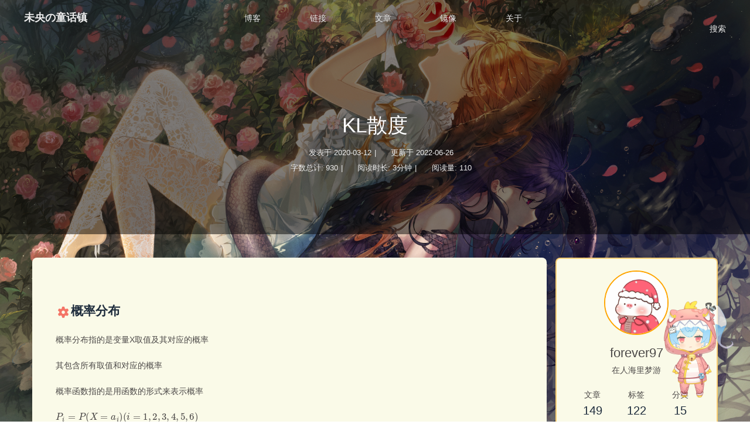

--- FILE ---
content_type: text/html; charset=utf-8
request_url: https://forever97.github.io/2020/03/12/KLdivergence/
body_size: 11101
content:
<!DOCTYPE html><html lang="zh-CN" data-theme="light"><head><meta charset="UTF-8"><meta http-equiv="X-UA-Compatible" content="IE=edge"><meta name="viewport" content="width=device-width,initial-scale=1"><title>KL散度 | 未央の童话镇</title><meta name="keywords" content="KL散度,最大似然估计,交叉熵,JS散度"><meta name="author" content="forever97"><meta name="copyright" content="forever97"><meta name="format-detection" content="telephone=no"><meta name="theme-color" content="#ffffff"><meta http-equiv="Cache-Control" content="no-transform"><meta http-equiv="Cache-Control" content="no-siteapp"><meta name="description" content="概率分布概率分布指的是变量X取值及其对应的概率 其包含所有取值和对应的概率 概率函数指的是用函数的形式来表示概率 $P_i&#x3D;P(X&#x3D;a_i)(i&#x3D;1,2,3,4,5,6)$ 概率分布函数$F(x)&#x3D;P(X \le x)$ 即概率分布函数是累积概率函数 分布参数$\hat\Theta$是一个概率分布的量化指数，它是样本总数的数值特征或一个统计模型，分布参数为一个或者多个，比如泊松分布只需要一个参数$">
<meta property="og:type" content="article">
<meta property="og:title" content="KL散度">
<meta property="og:url" content="https://forever97.top/2020/03/12/KLdivergence/index.html">
<meta property="og:site_name" content="未央の童话镇">
<meta property="og:description" content="概率分布概率分布指的是变量X取值及其对应的概率 其包含所有取值和对应的概率 概率函数指的是用函数的形式来表示概率 $P_i&#x3D;P(X&#x3D;a_i)(i&#x3D;1,2,3,4,5,6)$ 概率分布函数$F(x)&#x3D;P(X \le x)$ 即概率分布函数是累积概率函数 分布参数$\hat\Theta$是一个概率分布的量化指数，它是样本总数的数值特征或一个统计模型，分布参数为一个或者多个，比如泊松分布只需要一个参数$">
<meta property="og:locale" content="zh_CN">
<meta property="og:image" content="https://forever97-picture-bed.oss-cn-hangzhou.aliyuncs.com/img/tag.jpg">
<meta property="article:published_time" content="2020-03-12T20:51:15.000Z">
<meta property="article:modified_time" content="2022-06-26T06:44:17.741Z">
<meta property="article:author" content="forever97">
<meta property="article:tag" content="KL散度">
<meta property="article:tag" content="最大似然估计">
<meta property="article:tag" content="交叉熵">
<meta property="article:tag" content="JS散度">
<meta name="twitter:card" content="summary">
<meta name="twitter:image" content="https://forever97-picture-bed.oss-cn-hangzhou.aliyuncs.com/img/tag.jpg"><link rel="shortcut icon" href="https://forever97-picture-bed.oss-cn-hangzhou.aliyuncs.com/img/favicon.png"><link rel="canonical" href="https://forever97.top/2020/03/12/KLdivergence/"><link rel="preconnect" href="//cdn.jsdelivr.net"/><link rel="preconnect" href="//hm.baidu.com"/><link rel="preconnect" href="//busuanzi.ibruce.info"/><link rel="preconnect" href="//zz.bdstatic.com"/><meta name="baidu-site-verification" content="f7c8ecf684c23d02cca2e82c827ff2a2"/><link rel="stylesheet" href="/css/index.css"><link rel="stylesheet" href="https://cdn.jsdelivr.net/npm/@fortawesome/fontawesome-free/css/all.min.css" media="print" onload="this.media='all'"><script>var _hmt = _hmt || [];
(function() {
  var hm = document.createElement("script");
  hm.src = "https://hm.baidu.com/hm.js?194bd025765eb0d478283a5eb4217ad4";
  var s = document.getElementsByTagName("script")[0]; 
  s.parentNode.insertBefore(hm, s);
})();
</script><script>var GLOBAL_CONFIG = { 
  root: '/',
  algolia: undefined,
  localSearch: {"path":"search.xml","languages":{"hits_empty":"找不到您查询的内容：${query}"}},
  translate: {"defaultEncoding":2,"translateDelay":0,"msgToTraditionalChinese":"繁","msgToSimplifiedChinese":"簡"},
  noticeOutdate: undefined,
  highlight: {"plugin":"highlighjs","highlightCopy":true,"highlightLang":true},
  copy: {
    success: '复制成功',
    error: '复制错误',
    noSupport: '浏览器不支持'
  },
  relativeDate: {
    homepage: false,
    post: false
  },
  runtime: '天',
  date_suffix: {
    just: '刚刚',
    min: '分钟前',
    hour: '小时前',
    day: '天前',
    month: '个月前'
  },
  copyright: {"limitCount":50,"languages":{"author":"作者: forever97","link":"链接: ","source":"来源: 未央の童话镇","info":"著作权归作者所有。商业转载请联系作者获得授权，非商业转载请注明出处。"}},
  lightbox: 'fancybox',
  Snackbar: undefined,
  source: {
    jQuery: 'https://cdn.jsdelivr.net/npm/jquery@latest/dist/jquery.min.js',
    justifiedGallery: {
      js: 'https://cdn.jsdelivr.net/npm/justifiedGallery/dist/js/jquery.justifiedGallery.min.js',
      css: 'https://cdn.jsdelivr.net/npm/justifiedGallery/dist/css/justifiedGallery.min.css'
    },
    fancybox: {
      js: 'https://cdn.jsdelivr.net/npm/@fancyapps/fancybox@latest/dist/jquery.fancybox.min.js',
      css: 'https://cdn.jsdelivr.net/npm/@fancyapps/fancybox@latest/dist/jquery.fancybox.min.css'
    }
  },
  isPhotoFigcaption: false,
  islazyload: true,
  isanchor: false
};

var saveToLocal = {
  set: function setWithExpiry(key, value, ttl) {
    const now = new Date()
    const expiryDay = ttl * 86400000
    const item = {
      value: value,
      expiry: now.getTime() + expiryDay,
    }
    localStorage.setItem(key, JSON.stringify(item))
  },

  get: function getWithExpiry(key) {
    const itemStr = localStorage.getItem(key)

    if (!itemStr) {
      return undefined
    }
    const item = JSON.parse(itemStr)
    const now = new Date()

    if (now.getTime() > item.expiry) {
      localStorage.removeItem(key)
      return undefined
    }
    return item.value
  }
}

// https://stackoverflow.com/questions/16839698/jquery-getscript-alternative-in-native-javascript
const getScript = url => new Promise((resolve, reject) => {
  const script = document.createElement('script')
  script.src = url
  script.async = true
  script.onerror = reject
  script.onload = script.onreadystatechange = function() {
    const loadState = this.readyState
    if (loadState && loadState !== 'loaded' && loadState !== 'complete') return
    script.onload = script.onreadystatechange = null
    resolve()
  }
  document.head.appendChild(script)
})</script><script id="config_change">var GLOBAL_CONFIG_SITE = { 
  isPost: true,
  isHome: false,
  isHighlightShrink: false,
  isToc: true,
  postUpdate: '2022-06-26 06:44:17'
}</script><noscript><style type="text/css">
  #nav {
    opacity: 1
  }
  .justified-gallery img {
    opacity: 1
  }

  #recent-posts time,
  #post-meta time {
    display: inline !important
  }
</style></noscript><script>(function () {const asideStatus = saveToLocal.get('aside-status')
if (asideStatus !== undefined) {
   if (asideStatus === 'hide') {
     document.documentElement.classList.add('hide-aside')
   } else {
     document.documentElement.classList.remove('hide-aside')
   }
}const fontSizeVal = saveToLocal.get('global-font-size')
if (fontSizeVal !== undefined) {
  document.documentElement.style.setProperty('--global-font-size', fontSizeVal + 'px')
}})()</script><link rel="stylesheet" href="/gitcalendar/css/gitcalendar.css"/><link rel="stylesheet" href="/css/custom.css"><link rel="stylesheet" href="https://cdn.jsdelivr.net/gh/l-lin/font-awesome-animation/dist/font-awesome-animation.min.css"  media="defer" onload="this.media='all'"><link rel="stylesheet" href="/magnet/css/catalogMagnet.css"/><link rel="stylesheet" href="/swiper/swiper.min.css"><link rel="stylesheet" href="/swiper/swiperstyle.css"><link rel="stylesheet" href="/css/custom.css"><!-- hexo injector head_end start --><link rel="stylesheet" href="https://cdn.jsdelivr.net/npm/swiper/swiper-bundle.min.css"><link rel="stylesheet" href="https://cdn.jsdelivr.net/gh/Zfour/Butterfly-card-history/baiduhistory/css/main.css"><!-- hexo injector head_end end --><meta name="generator" content="Hexo 5.4.2"></head><body><div id="web_bg"></div><div id="sidebar"><div id="menu-mask"></div><div id="sidebar-menus"><div class="author-avatar"><img class="avatar-img" data-lazy-src="https://forever97-picture-bed.oss-cn-hangzhou.aliyuncs.com/img/avatar.png" onerror="onerror=null;src='/img/friend_404.gif'" alt="avatar"/></div><div class="site-data"><div class="data-item is-center"><div class="data-item-link"><a href="/archives/"><div class="headline">文章</div><div class="length-num">149</div></a></div></div><div class="data-item is-center"><div class="data-item-link"><a href="/tags/"><div class="headline">标签</div><div class="length-num">122</div></a></div></div><div class="data-item is-center"><div class="data-item-link"><a href="/categories/"><div class="headline">分类</div><div class="length-num">15</div></a></div></div></div><hr/><div class="menus_items"><div class="menus_item"><a class="site-page" href="javascript:void(0);"><i class="fa-fw fas fa-bookmark"></i><span> 博客</span><i class="fas fa-chevron-down expand"></i></a><ul class="menus_item_child" style="left:-20px;"><li><a class="site-page" href="/"><i class="fa-fw fas fa-home"></i><span> 首页</span></a></li><li><a class="site-page" href="/comments/"><i class="fa-fw fas fa-comment"></i><span> 留言板</span></a></li></ul></div><div class="menus_item"><a class="site-page" href="javascript:void(0);"><i class="fa-fw fas fa-link"></i><span> 链接</span><i class="fas fa-chevron-down expand"></i></a><ul class="menus_item_child" style="left:-60px;"><li><a class="site-page" href="/moments/"><i class="fa-fw fas fa-user-circle"></i><span> 朋友圈</span></a></li><li><a class="site-page" href="/link/"><i class="fa-fw fas fa-address-book"></i><span> 友人帐</span></a></li><li><a class="site-page" href="/website/"><i class="fa-fw fas fa-th-large"></i><span> 百宝箱</span></a></li></ul></div><div class="menus_item"><a class="site-page" href="javascript:void(0);"><i class="fa-fw fas fa-book"></i><span> 文章</span><i class="fas fa-chevron-down expand"></i></a><ul class="menus_item_child" style="left:-60px;"><li><a class="site-page" href="/archives/"><i class="fa-fw fas fa-archive"></i><span> 时间轴</span></a></li><li><a class="site-page" href="/tags/"><i class="fa-fw fas fa-tags"></i><span> 标签</span></a></li><li><a class="site-page" href="/categories/"><i class="fa-fw fas fa-folder-open"></i><span> 分类</span></a></li></ul></div><div class="menus_item"><a class="site-page" href="javascript:void(0);"><i class="fa-fw fas fa-list"></i><span> 镜像</span><i class="fas fa-chevron-down expand"></i></a><ul class="menus_item_child" style="left:-100px;"><li><a class="site-page" href="https://forever97.top/"><i class="fa-fw fab fa-vimeo"></i><span> Vercel</span></a></li><li><a class="site-page" target="_blank" rel="noopener" href="https://forever97.gitee.io/"><i class="fa-fw fab fa-google"></i><span> Gitee</span></a></li><li><a class="site-page" target="_blank" rel="noopener" href="https://forever97.github.io/"><i class="fa-fw fab fa-github"></i><span> Github</span></a></li><li><a class="site-page" target="_blank" rel="noopener" href="https://forever97.netlify.app/"><i class="fa-fw fab fa-tripadvisor"></i><span> Netlify</span></a></li></ul></div><div class="menus_item"><a class="site-page" href="javascript:void(0);"><i class="fa-fw fas fa-info-circle"></i><span> 关于</span><i class="fas fa-chevron-down expand"></i></a><ul class="menus_item_child" style="left:-20px;"><li><a class="site-page" href="/site/"><i class="fa-fw fas fa-sitemap"></i><span> 本站</span></a></li><li><a class="site-page" href="/me/"><i class="fa-fw fas fa-id-badge"></i><span> 本人</span></a></li></ul></div></div></div></div><div class="post" id="body-wrap"><header class="post-bg" id="page-header" style="background-image: url(https://forever97-picture-bed.oss-cn-hangzhou.aliyuncs.com/img/tag.jpg)"><nav id="nav"><span id="blog_name"><a id="site-name" href="/">未央の童话镇</a></span><div id="menus"><div class="menus_items"><div class="menus_item"><a class="site-page" href="javascript:void(0);"><i class="fa-fw fas fa-bookmark"></i><span> 博客</span><i class="fas fa-chevron-down expand"></i></a><ul class="menus_item_child" style="left:-20px;"><li><a class="site-page" href="/"><i class="fa-fw fas fa-home"></i><span> 首页</span></a></li><li><a class="site-page" href="/comments/"><i class="fa-fw fas fa-comment"></i><span> 留言板</span></a></li></ul></div><div class="menus_item"><a class="site-page" href="javascript:void(0);"><i class="fa-fw fas fa-link"></i><span> 链接</span><i class="fas fa-chevron-down expand"></i></a><ul class="menus_item_child" style="left:-60px;"><li><a class="site-page" href="/moments/"><i class="fa-fw fas fa-user-circle"></i><span> 朋友圈</span></a></li><li><a class="site-page" href="/link/"><i class="fa-fw fas fa-address-book"></i><span> 友人帐</span></a></li><li><a class="site-page" href="/website/"><i class="fa-fw fas fa-th-large"></i><span> 百宝箱</span></a></li></ul></div><div class="menus_item"><a class="site-page" href="javascript:void(0);"><i class="fa-fw fas fa-book"></i><span> 文章</span><i class="fas fa-chevron-down expand"></i></a><ul class="menus_item_child" style="left:-60px;"><li><a class="site-page" href="/archives/"><i class="fa-fw fas fa-archive"></i><span> 时间轴</span></a></li><li><a class="site-page" href="/tags/"><i class="fa-fw fas fa-tags"></i><span> 标签</span></a></li><li><a class="site-page" href="/categories/"><i class="fa-fw fas fa-folder-open"></i><span> 分类</span></a></li></ul></div><div class="menus_item"><a class="site-page" href="javascript:void(0);"><i class="fa-fw fas fa-list"></i><span> 镜像</span><i class="fas fa-chevron-down expand"></i></a><ul class="menus_item_child" style="left:-100px;"><li><a class="site-page" href="https://forever97.top/"><i class="fa-fw fab fa-vimeo"></i><span> Vercel</span></a></li><li><a class="site-page" target="_blank" rel="noopener" href="https://forever97.gitee.io/"><i class="fa-fw fab fa-google"></i><span> Gitee</span></a></li><li><a class="site-page" target="_blank" rel="noopener" href="https://forever97.github.io/"><i class="fa-fw fab fa-github"></i><span> Github</span></a></li><li><a class="site-page" target="_blank" rel="noopener" href="https://forever97.netlify.app/"><i class="fa-fw fab fa-tripadvisor"></i><span> Netlify</span></a></li></ul></div><div class="menus_item"><a class="site-page" href="javascript:void(0);"><i class="fa-fw fas fa-info-circle"></i><span> 关于</span><i class="fas fa-chevron-down expand"></i></a><ul class="menus_item_child" style="left:-20px;"><li><a class="site-page" href="/site/"><i class="fa-fw fas fa-sitemap"></i><span> 本站</span></a></li><li><a class="site-page" href="/me/"><i class="fa-fw fas fa-id-badge"></i><span> 本人</span></a></li></ul></div></div></div><div id="rightmenu" style="flex:1"><div id="search-button" style="position:absolute;right:2%"><a class="site-page social-icon search"><i class="fas fa-search fa-fw"></i><span> 搜索</span></a></div><div id="toggle-menu"><a class="site-page"><i class="fas fa-bars fa-fw"></i></a></div></div></nav><div id="post-info"><h1 class="post-title">KL散度</h1><div id="post-meta"><div class="meta-firstline"><span class="post-meta-date"><i class="far fa-calendar-alt fa-fw post-meta-icon"></i><span class="post-meta-label">发表于</span><time class="post-meta-date-created" datetime="2020-03-12T20:51:15.000Z" title="发表于 2020-03-12 20:51:15">2020-03-12</time><span class="post-meta-separator">|</span><i class="fas fa-history fa-fw post-meta-icon"></i><span class="post-meta-label">更新于</span><time class="post-meta-date-updated" datetime="2022-06-26T06:44:17.741Z" title="更新于 2022-06-26 06:44:17">2022-06-26</time></span></div><div class="meta-secondline"><span class="post-meta-separator">|</span><span class="post-meta-wordcount"><i class="far fa-file-word fa-fw post-meta-icon"></i><span class="post-meta-label">字数总计:</span><span class="word-count">930</span><span class="post-meta-separator">|</span><i class="far fa-clock fa-fw post-meta-icon"></i><span class="post-meta-label">阅读时长:</span><span>3分钟</span></span><span class="post-meta-separator">|</span><span class="post-meta-pv-cv"><i class="far fa-eye fa-fw post-meta-icon"></i><span class="post-meta-label">阅读量:</span><span id="busuanzi_value_page_pv"></span></span></div></div></div></header><main class="layout" id="content-inner"><div id="post"><article class="post-content" id="article-container"><h2 id="概率分布"><a href="#概率分布" class="headerlink" title="概率分布"></a>概率分布</h2><p>概率分布指的是变量X取值及其对应的概率</p>
<p>其包含所有取值和对应的概率</p>
<p>概率函数指的是用函数的形式来表示概率</p>
<p>$P_i=P(X=a_i)(i=1,2,3,4,5,6)$</p>
<p>概率分布函数$F(x)=P(X \le x)$</p>
<p>即概率分布函数是累积概率函数</p>
<p>分布参数$\hat\Theta$是一个概率分布的量化指数，它是样本总数的数值特征或一个统计模型，分布参数为一个或者多个，比如泊松分布只需要一个参数$\lambda$，正态分布则需要两个参数来决定均值和方差</p>
<h2 id="KL散度"><a href="#KL散度" class="headerlink" title="KL散度"></a>KL散度</h2><p>KL散度又被称为相对熵</p>
<p>是一种衡量两个分布之间匹配程度的方法</p>
<p>$D_{KL}(P||Q)=\sum_{i=1}^NP(x_i)log(\frac{P(x_i)}{Q(x_i)})$</p>
<p>其计算的是给定分布偏离真实分布的程度</p>
<p>在深度学习中通常用来评估模型输出的预测值分布与真值分布之间的差异</p>
<p>在公式中，我们用$P(x_i)$对$log(\frac{P(x_i)}{Q(x_i)})$加权</p>
<p>即概率越高的匹配区域的偏离系数更加重要</p>
<p>KL散度并不像范数一样是对称的，也就是其不是真正的度量值</p>
<p>即$D_{KL}(P||Q) \neq D_{KL}(Q||P)$</p>
<p>除去不对称性，KL散度还有一个重要的性质是非负性</p>
<p>$D_{KL}(P||Q) = E_{P}[log(\frac{P}{Q})] = -E_{P}[log(\frac{Q}{P})] \ge -log(E_{P}[\frac{Q}{P}]) = -log(\int P\frac{Q}{P}) = 0$</p>
<h2 id="最大似然估计-MLE"><a href="#最大似然估计-MLE" class="headerlink" title="最大似然估计(MLE)"></a>最大似然估计(MLE)</h2><p>最大似然估计希望从样本数据中估计总体参数</p>
<p>假设我们有一个概率分布D</p>
<p>我们从分布D中抽取n个参数$x_1,x_2,\dots,x_n$</p>
<p>利用n个采样数据来估计分布参数$\hat\Theta$，最终找到使得采样数据可能性最大化的分布参数$\hat\Theta$</p>
<p>即最大化$f_D(x_1,x_2,\dots,x_n|\hat\Theta)$</p>
<p>那么我们可以得到求解式$\hat\Theta=argmax_\theta \Pi_{i=1}^Np(x_i|\Theta)$</p>
<p>注意到乘法在实际处理中容易导致溢出，因此我们做取log处理</p>
<p>$\hat \Theta =argmin_\Theta - \Sigma_{i=1}^Nlog(p(x_i|\Theta))$</p>
<p>式子中的$argmax_\theta$和$argmin_\theta$表示$\theta$使得后式取得最大\小值时的取值</p>
<h2 id="交叉熵"><a href="#交叉熵" class="headerlink" title="交叉熵"></a>交叉熵</h2><p>熵的概念起源于物理学，用于度量热力学系统的无序程度</p>
<p>信息学中的熵则类似，是用于度量信息的不确定程度</p>
<p>信息的作用是消除不确定性</p>
<p>熵越高，能传递的信息越多，不确定性越高</p>
<blockquote>
<p>确定的事件没有信息，随机事件包含最多的信息</p>
</blockquote>
<p>熵的计算式子为$H(x)=-\Sigma_xP(x)log(P(x))$</p>
<p>交叉熵指用分布Q的参数对分布为P的信息x编码需要的最少比特数</p>
<p>$H(P, Q)=-\Sigma_xP(x)log(Q(x))$</p>
<p>我们发现交叉熵跟KL散度以及最大似然估计十分相似</p>
<p>$H(P,Q)=-\Sigma_xP(x)log(Q(x))$</p>
<p>$=-\Sigma_{x\in X}p(x)log(q(x|\Theta))$</p>
<p>$=-\Sigma_xP(x)log(P(x))+\Sigma_xP(x)log(P(x))-\Sigma_xP(x)log(Q(x))$</p>
<p>$=H(P)+D_{KL}(P||Q)$</p>
<p>所以最小化交叉熵，最小化KL散度和最大似然估计过程从参数更新的角度上看意义是相同的</p>
<p>因为KL散度和熵均非负，因此交叉熵也具有非负性</p>
<h2 id="JS散度"><a href="#JS散度" class="headerlink" title="JS散度"></a>JS散度</h2><p>JS散度是KL散度的一种变形</p>
<p>$D_{JS}(P||Q)=\frac{1}{2}D_{KL}(P(x)||\frac{P(x)+Q(x)}{2})+\frac{1}{2}D_{KL}(Q(x)||\frac{P(x)+Q(x)}{2})$</p>
<p>因其是对称的，因此JS散度又可以称为JS距离，相比于KL散度，其对相似度的判断更为准确</p>
</article><div class="post-copyright"><div class="post-copyright__author"><span class="post-copyright-meta">文章作者: </span><span class="post-copyright-info"><a href="mailto:undefined">forever97</a></span></div><div class="post-copyright__type"><span class="post-copyright-meta">文章链接: </span><span class="post-copyright-info"><a href="https://forever97.top/2020/03/12/KLdivergence/">https://forever97.top/2020/03/12/KLdivergence/</a></span></div><div class="post-copyright__notice"><span class="post-copyright-meta">版权声明: </span><span class="post-copyright-info">本博客所有文章除特别声明外，均采用 <a href="https://creativecommons.org/licenses/by-nc-sa/4.0/" target="_blank">CC BY-NC-SA 4.0</a> 许可协议。转载请注明来自 <a href="https://forever97.top" target="_blank">未央の童话镇</a>！</span></div></div><div class="tag_share"><div class="post-meta__tag-list"><a class="post-meta__tags" href="/tags/KL%E6%95%A3%E5%BA%A6/">KL散度</a><a class="post-meta__tags" href="/tags/%E6%9C%80%E5%A4%A7%E4%BC%BC%E7%84%B6%E4%BC%B0%E8%AE%A1/">最大似然估计</a><a class="post-meta__tags" href="/tags/%E4%BA%A4%E5%8F%89%E7%86%B5/">交叉熵</a><a class="post-meta__tags" href="/tags/JS%E6%95%A3%E5%BA%A6/">JS散度</a></div><div class="post_share"><div class="social-share" data-image="https://forever97-picture-bed.oss-cn-hangzhou.aliyuncs.com/img/tag.jpg" data-sites="facebook,twitter,wechat,weibo,qq"></div><link rel="stylesheet" href="https://cdn.jsdelivr.net/npm/social-share.js/dist/css/share.min.css" media="print" onload="this.media='all'"><script src="https://cdn.jsdelivr.net/npm/social-share.js/dist/js/social-share.min.js" defer></script></div></div><div class="post-reward"><div class="reward-button"><i class="fas fa-qrcode"></i> 打赏<div class="reward-main"><ul class="reward-all"><li class="reward-item"><a href="https://forever97-picture-bed.oss-cn-hangzhou.aliyuncs.com/img/alipay.png" target="_blank"><img class="post-qr-code-img" data-lazy-src="https://forever97-picture-bed.oss-cn-hangzhou.aliyuncs.com/img/alipay.png" alt="支付宝"/></a><div class="post-qr-code-desc">支付宝</div></li></ul></div></div></div><nav class="pagination-post" id="pagination"><div class="prev-post pull-left"><a href="/2020/03/13/GAN/"><img class="prev-cover" data-lazy-src="https://forever97-picture-bed.oss-cn-hangzhou.aliyuncs.com/img/ganpic.png" onerror="onerror=null;src='/img/404.jpg'" alt="cover of previous post"><div class="pagination-info"><div class="label">上一篇</div><div class="prev_info">Generative Adversarial Networks</div></div></a></div><div class="next-post pull-right"><a href="/2019/12/09/icpc2019ncJ/"><img class="next-cover" data-lazy-src="https://forever97-picture-bed.oss-cn-hangzhou.aliyuncs.com/img/solution.png" onerror="onerror=null;src='/img/404.jpg'" alt="cover of next post"><div class="pagination-info"><div class="label">下一篇</div><div class="next_info">ICPC2019 南昌站 J Summon [Poyla+BSGS+矩阵乘法]</div></div></a></div></nav><hr/><div id="post-comment"><div class="comment-head"><div class="comment-headline"><i class="fas fa-comments fa-fw"></i><span> 评论</span></div><div id="comment-switch"><span class="first-comment">Twikoo</span><span class="switch-btn"></span><span class="second-comment">Valine</span></div></div><div class="comment-wrap"><div><div id="twikoo-wrap"></div></div><div><div class="vcomment" id="vcomment"></div></div></div></div></div><div class="aside-content" id="aside-content"><div class="card-widget card-info"><div class="card-info-avatar is-center"><img class="avatar-img" data-lazy-src="https://forever97-picture-bed.oss-cn-hangzhou.aliyuncs.com/img/avatar.png" onerror="this.onerror=null;this.src='/img/friend_404.gif'" alt="avatar"/><div class="author-info__name">forever97</div><div class="author-info__description">在人海里梦游</div></div><div class="card-info-data"><div class="card-info-data-item is-center"><a href="/archives/"><div class="headline">文章</div><div class="length-num">149</div></a></div><div class="card-info-data-item is-center"><a href="/tags/"><div class="headline">标签</div><div class="length-num">122</div></a></div><div class="card-info-data-item is-center"><a href="/categories/"><div class="headline">分类</div><div class="length-num">15</div></a></div></div><a class="button--animated" id="card-info-btn" target="_blank" rel="noopener" href="https://github.com/forever97"><i class="fab fa-github"></i><span>来给我加星星</span></a><div class="card-info-social-icons is-center"><a class="social-icon" href="https://github.com/forever97" target="_blank" title="Github"><i class="fab fa-github"></i></a><a class="social-icon" href="https://gitee.com/forever97/" target="_blank" title="Gitee"><i class="fab fa-google"></i></a><a class="social-icon" href="https://www.cnblogs.com/forever97" target="_blank" title="博客园"><i class="fas fa-blog"></i></a><a class="social-icon" href="http://wpa.qq.com/msgrd?v=3&amp;uin=857426255&amp;site=qq&amp;menu=yes" target="_blank" title="QQ"><i class="fab fa-qq"></i></a><a class="social-icon" href="mailto:857426255@qq.com" target="_blank" title="Email"><i class="fas fa-envelope"></i></a></div></div><div class="card-widget card-announcement"><div class="item-headline"><i class="fas fa-bullhorn card-announcement-animation"></i><span>公告</span></div><div class="announcement_content"><h2 style="color:orange; margin:2px;">🍊欢迎光临本站</h2> 如果卡顿请访问 <a target="_blank" rel="noopener" href="https://forever97.gitee.io" style="cursor:pointer; color:#fff; background-color:orange; padding:2px 5px; border-radius:5px;">Gitee镜像站</a></div></div><div class="sticky_layout"><div class="card-widget" id="card-toc"><div class="item-headline"><i class="fas fa-stream"></i><span>目录</span></div><div class="toc-content"><ol class="toc"><li class="toc-item toc-level-2"><a class="toc-link" href="#%E6%A6%82%E7%8E%87%E5%88%86%E5%B8%83"><span class="toc-number">1.</span> <span class="toc-text">概率分布</span></a></li><li class="toc-item toc-level-2"><a class="toc-link" href="#KL%E6%95%A3%E5%BA%A6"><span class="toc-number">2.</span> <span class="toc-text">KL散度</span></a></li><li class="toc-item toc-level-2"><a class="toc-link" href="#%E6%9C%80%E5%A4%A7%E4%BC%BC%E7%84%B6%E4%BC%B0%E8%AE%A1-MLE"><span class="toc-number">3.</span> <span class="toc-text">最大似然估计(MLE)</span></a></li><li class="toc-item toc-level-2"><a class="toc-link" href="#%E4%BA%A4%E5%8F%89%E7%86%B5"><span class="toc-number">4.</span> <span class="toc-text">交叉熵</span></a></li><li class="toc-item toc-level-2"><a class="toc-link" href="#JS%E6%95%A3%E5%BA%A6"><span class="toc-number">5.</span> <span class="toc-text">JS散度</span></a></li></ol></div></div><div class="card-widget card-recent-post"><div class="item-headline"><i class="fas fa-history"></i><span>最新文章</span></div><div class="aside-list"><div class="aside-list-item"><a class="thumbnail" href="/2022/06/26/reactHooks/" title="React基础速通计划：React Hooks"><img data-lazy-src="https://forever97-picture-bed.oss-cn-hangzhou.aliyuncs.com/img/react.png" onerror="this.onerror=null;this.src='/img/404.jpg'" alt="React基础速通计划：React Hooks"/></a><div class="content"><a class="title" href="/2022/06/26/reactHooks/" title="React基础速通计划：React Hooks">React基础速通计划：React Hooks</a><time datetime="2022-06-26T14:26:47.000Z" title="发表于 2022-06-26 14:26:47">2022-06-26</time></div></div><div class="aside-list-item"><a class="thumbnail" href="/2022/06/19/reactComponent/" title="React基础速通计划：React组件"><img data-lazy-src="https://forever97-picture-bed.oss-cn-hangzhou.aliyuncs.com/img/react.png" onerror="this.onerror=null;this.src='/img/404.jpg'" alt="React基础速通计划：React组件"/></a><div class="content"><a class="title" href="/2022/06/19/reactComponent/" title="React基础速通计划：React组件">React基础速通计划：React组件</a><time datetime="2022-06-19T11:09:45.000Z" title="发表于 2022-06-19 11:09:45">2022-06-19</time></div></div><div class="aside-list-item"><a class="thumbnail" href="/2022/06/16/reactBasic/" title="React基础速通计划：React基础与JSX"><img data-lazy-src="https://forever97-picture-bed.oss-cn-hangzhou.aliyuncs.com/img/react.png" onerror="this.onerror=null;this.src='/img/404.jpg'" alt="React基础速通计划：React基础与JSX"/></a><div class="content"><a class="title" href="/2022/06/16/reactBasic/" title="React基础速通计划：React基础与JSX">React基础速通计划：React基础与JSX</a><time datetime="2022-06-16T15:58:27.000Z" title="发表于 2022-06-16 15:58:27">2022-06-16</time></div></div><div class="aside-list-item"><a class="thumbnail" href="/2021/09/07/eventloop/" title="JS事件循环"><img data-lazy-src="https://forever97-picture-bed.oss-cn-hangzhou.aliyuncs.com/img/eventloop.png" onerror="this.onerror=null;this.src='/img/404.jpg'" alt="JS事件循环"/></a><div class="content"><a class="title" href="/2021/09/07/eventloop/" title="JS事件循环">JS事件循环</a><time datetime="2021-09-07T14:32:33.000Z" title="发表于 2021-09-07 14:32:33">2021-09-07</time></div></div><div class="aside-list-item"><a class="thumbnail" href="/2021/08/31/promise/" title="Promise详解"><img data-lazy-src="https://forever97-picture-bed.oss-cn-hangzhou.aliyuncs.com/img/promise.png" onerror="this.onerror=null;this.src='/img/404.jpg'" alt="Promise详解"/></a><div class="content"><a class="title" href="/2021/08/31/promise/" title="Promise详解">Promise详解</a><time datetime="2021-08-31T10:04:59.000Z" title="发表于 2021-08-31 10:04:59">2021-08-31</time></div></div></div></div></div></div></main><footer id="footer" style="background-image: url(https://forever97-picture-bed.oss-cn-hangzhou.aliyuncs.com/img/tag.jpg)"><div id="footer-wrap"><div class="copyright">&copy;2019 - 2022 By forever97</div><div class="footer_custom_text"><p><a target="_blank" href="https://hexo.io/"><img src="https://img.shields.io/badge/Frame-Hexo-blue?style=flat&logo=hexo" title="博客框架为Hexo"></a>&nbsp;<a target="_blank" href="https://demo.jerryc.me/"><img src="https://img.shields.io/badge/Theme-Butterfly-6513df?style=flat&logo=bitdefender" title="主题采用butterfly"></a>&nbsp;<a target="_blank" href="https://metroui.org.ua/index.html "><img src="https://img.shields.io/badge/CDN-jsDelivr-orange?style=flat&logo=jsDelivr" title="本站使用JsDelivr为静态资源提供CDN加速"></a>&nbsp;<a target="_blank" href="https://vercel.com/ "><img src="https://img.shields.io/badge/Hosted-Vervel-brightgreen?style=flat&logo=Vercel" title="本站托管于Vercel">&nbsp;<a target="_blank" href="https://github.com/"><img src="https://img.shields.io/badge/Source-Github-d021d6?style=flat&logo=GitHub" title="本站项目由Gtihub托管"></a>&nbsp;<a target="_blank" href="http://creativecommons.org/licenses/by-nc-sa/4.0/"><img src="https://img.shields.io/badge/Copyright-BY--NC--SA%204.0-d42328?style=flat&logo=Claris" title="本站采用知识共享署名-非商业性使用-相同方式共享4.0国际许可协议进行许可"></a></p></div></div></footer></div><div id="rightside"><div id="rightside-config-hide"><button id="readmode" type="button" title="阅读模式"><i class="fas fa-book-open"></i></button><button id="font-plus" type="button" title="放大字体"><i class="fas fa-plus"></i></button><button id="font-minus" type="button" title="缩小字体"><i class="fas fa-minus"></i></button><button id="translateLink" type="button" title="简繁转换">繁</button><button id="hide-aside-btn" type="button" title="单栏和双栏切换"><i class="fas fa-arrows-alt-h"></i></button></div><div id="rightside-config-show"><button id="rightside_config" type="button" title="设置"><i class="fas fa-cog fa-spin"></i></button><button class="close" id="mobile-toc-button" type="button" title="目录"><i class="fas fa-list-ul"></i></button><a id="to_comment" href="#post-comment" title="直达评论"><i class="fas fa-comments"></i></a><button id="go-up" type="button" title="回到顶部"><i class="fas fa-arrow-up"></i></button></div></div><div id="local-search"><div class="search-dialog"><div class="search-dialog__title" id="local-search-title">本地搜索</div><div id="local-input-panel"><div id="local-search-input"><div class="local-search-box"><input class="local-search-box--input" placeholder="搜索文章" type="text"/></div></div></div><hr/><div id="local-search-results"></div><span class="search-close-button"><i class="fas fa-times"></i></span></div><div id="search-mask"></div></div><div><script src="/js/utils.js"></script><script src="/js/main.js"></script><script src="/js/tw_cn.js"></script><script src="https://cdn.jsdelivr.net/npm/vanilla-lazyload/dist/lazyload.iife.min.js"></script><script src="/js/search/local-search.js"></script><div class="js-pjax"><script>if (!window.MathJax) {
  window.MathJax = {
    loader: {
      source: {
        '[tex]/amsCd': '[tex]/amscd'
      }
    },
    tex: {
      inlineMath: [ ['$','$'], ["\\(","\\)"]],
      tags: 'ams'
    },
    options: {
      renderActions: {
        findScript: [10, doc => {
          for (const node of document.querySelectorAll('script[type^="math/tex"]')) {
            const display = !!node.type.match(/; *mode=display/)
            const math = new doc.options.MathItem(node.textContent, doc.inputJax[0], display)
            const text = document.createTextNode('')
            node.parentNode.replaceChild(text, node)
            math.start = {node: text, delim: '', n: 0}
            math.end = {node: text, delim: '', n: 0}
            doc.math.push(math)
          }
        }, ''],
        addClass: [200,() => {
          document.querySelectorAll('mjx-container:not([display=\'true\']').forEach( node => {
            const target = node.parentNode
            if (!target.classList.contains('has-jax')) {
              target.classList.add('mathjax-overflow')
            }
          })
        }, '', false]
      }
    }
  }
  
  const script = document.createElement('script')
  script.src = 'https://cdn.jsdelivr.net/npm/mathjax@3/es5/tex-mml-chtml.js'
  script.id = 'MathJax-script'
  script.async = true
  document.head.appendChild(script)
} else {
  MathJax.startup.document.state(0)
  MathJax.texReset()
  MathJax.typeset()
}</script><script>if (document.getElementsByClassName('mermaid').length) {
  if (window.mermaidJsLoad) mermaid.init()
  else {
    getScript('https://cdn.jsdelivr.net/npm/mermaid/dist/mermaid.min.js').then(() => {
      window.mermaidJsLoad = true
      mermaid.initialize({
        theme: 'default',
      })
      false && mermaid.init()
    })
  }
}</script><script>(()=>{
  const $countDom = document.getElementById('twikoo-count')
  const init = () => {
    let initData = {
      el: '#twikoo-wrap',
      envId: 'blogtalk-6g6nlayif96df94c',
      region: ''
    }

    if (false) {
      const otherData = false
      initData = Object.assign(initData, otherData)
    }
    
    twikoo.init(initData)
  }

  const getCount = () => {
    twikoo.getCommentsCount({
      envId: 'blogtalk-6g6nlayif96df94c',
      urls: [window.location.pathname],
      includeReply: false
    }).then(function (res) {
      $countDom.innerText = res[0].count
    }).catch(function (err) {
      console.error(err);
    });
  }

  const loadTwikoo = (bool = false) => {
    if (typeof twikoo === 'object') {
      init()
      bool && $countDom && setTimeout(getCount,0)
    } else {
      getScript('https://cdn.jsdelivr.net/npm/twikoo/dist/twikoo.all.min.js').then(()=> {
        init()
        bool && $countDom && setTimeout(getCount,0)
      })
    }
  }

  if ('Twikoo' === 'Twikoo' || !false) {
    if (false) btf.loadComment(document.getElementById('twikoo-wrap'), loadTwikoo)
    else loadTwikoo(true)
  } else {
    window.loadOtherComment = () => {
      loadTwikoo()
    }
  }
})()</script><script>function loadValine () {
  function initValine () {
    let initData = {
      el: '#vcomment',
      appId: 'znUsAPKaAhvsce1vGdQabwNA-MdYXbMMI',
      appKey: 'IXAxuH2tjf4O7iYSNPOnzMFe',
      placeholder: '记得留下你的昵称和邮箱....可以快速收到回复',
      avatar: 'robohash',
      meta: 'nick,mail,link'.split(','),
      pageSize: '10',
      lang: 'zh-CN',
      recordIP: false,
      serverURLs: '',
      emojiCDN: '',
      emojiMaps: "",
      enableQQ: true,
      path: window.location.pathname,
    }

    if (true) { 
      initData.requiredFields= ('nick,mail'.split(','))
    }
    
    if (false) {
      const otherData = false
      initData = Object.assign(initData, otherData)
    }
    
    const valine = new Valine(initData)
  }

  if (typeof Valine === 'function') initValine() 
  else getScript('https://cdn.jsdelivr.net/npm/valine/dist/Valine.min.js').then(initValine)
}

if ('Twikoo' === 'Valine' || !false) {
  if (false) btf.loadComment(document.getElementById('vcomment'),loadValine)
  else setTimeout(loadValine, 0)
} else {
  function loadOtherComment () {
    loadValine()
  }
}</script><script async src="//busuanzi.ibruce.info/busuanzi/2.3/busuanzi.pure.mini.js"></script></div><script src="https://cdn.jsdelivr.net/npm/jquery@latest/dist/jquery.min.js"></script><script src="https://cdn.jsdelivr.net/npm/vue@2.6.11"></script><script src="/gitcalendar/js/gitcalendar.js"></script><script src="https://cdn.jsdelivr.net/npm/hexo-theme-volantis@latest/source/js/issues.min.js"></script><script src="https://cdn.jsdelivr.net/npm/vue@2.6.11"></script><script src="/magnet/js/catalogMagnet.js"></script><script src="/swiper/swiper.min.js"></script><script src="/swiper/swiperindex.js"></script><script src="/js/moments.js"></script><script src="/js/smooth-scrolling.js"></script><script src="/js/custom.js"></script><script id="click-heart" src="https://cdn.jsdelivr.net/npm/butterfly-extsrc@1/dist/click-heart.min.js" async="async" mobile="false"></script><script>(function(){
  const bp = document.createElement('script');
  const curProtocol = window.location.protocol.split(':')[0];
  if (curProtocol === 'https') {
    bp.src = 'https://zz.bdstatic.com/linksubmit/push.js';
  }
  else{
    bp.src = 'http://push.zhanzhang.baidu.com/push.js';
  }
  bp.dataset.pjax = ''
  const s = document.getElementsByTagName("script")[0];
  s.parentNode.insertBefore(bp, s);
})()</script></div><!-- hexo injector body_end start --><script data-pjax>function history_calendar_injector_config(){
                var parent_div_git = document.getElementsByClassName('sticky_layout')[0];
                var item_html = '<div class="card-widget card-history"><div class="card-content"><div class="item-headline"><i class="fas fa-clock fa-spin"></i><span>未央の时光机</span></div><div id="history-baidu" style="height: 100px;overflow: hidden"><div class="history_swiper-container" id="history-container" style="width: 100%;height: 100%"><div class="swiper-wrapper" id="history_container_wrapper" style="height:20px"></div></div></div></div>';
                console.log('已挂载history_calendar')
                // parent_div_git.innerHTML=item_html+parent_div_git.innerHTML // 无报错，但不影响使用(支持pjax跳转)
                parent_div_git.insertAdjacentHTML("afterbegin",item_html) // 有报错，但不影响使用(支持pjax跳转)
            }if( document.getElementsByClassName('sticky_layout')[0] && (location.pathname ==='/'|| '/' ==='all')){

            history_calendar_injector_config()
        } </script><script data-pjax  src="https://cdn.jsdelivr.net/npm/swiper/swiper-bundle.min.js"></script><script data-pjax src="https://cdn.jsdelivr.net/gh/Zfour/Butterfly-card-history/baiduhistory/js/main.js"></script><!-- hexo injector body_end end --><script src="/live2dw/lib/L2Dwidget.min.js?094cbace49a39548bed64abff5988b05"></script><script>L2Dwidget.init({"pluginRootPath":"live2dw/","pluginJsPath":"lib/","pluginModelPath":"assets/","tagMode":false,"log":false,"model":{"jsonPath":"/live2dw/assets/33.2017.newyear.model.json"},"display":{"position":"right","width":200,"height":300},"mobile":{"show":false},"react":{"opacity":0.7}});</script></body></html>

--- FILE ---
content_type: text/css; charset=utf-8
request_url: https://forever97.github.io/gitcalendar/css/gitcalendar.css
body_size: 598
content:
.gitcalendar {
    font-family: SourceHanSans-Medium;
    border: 1px solid #DDDDDD;
    border-radius: 3px;
    min-height: 120px;
    text-align: center;
    margin: 0 auto;
	border-width:0px;
	width:100%;
	display: flex;
	display: -webkit-flex;
	justify-content: center;
	align-items:center;
	flex-wrap:wrap;
}

.gitcalendar-graph text.wday,
.gitcalendar-graph text.month {
    font-size: 10px;
    fill: #aaa;
}

.contrib-legend {
    text-align: right;
    padding: 0 14px 10px 0;
    display: inline-block;
    float: right;
}

.contrib-legend .legend {
    display: inline-block;
    list-style: none;
    margin: 0 5px;
    position: relative;
    bottom: -1px;
    padding: 0;
}

.contrib-legend .legend li {
    display: inline-block;
    width: 10px;
    height: 10px;
}

.text-small {
    font-size: 12px;
    color: #767676;
}

.gitcalendar-graph {
    padding: 15px 0 0;
    text-align: center;
}

.contrib-column {
     
    text-align: center;
    border-left: 1px solid #ddd;
    border-top: 1px solid #ddd;
    font-size: 11px;
}

.contrib-column-first {
    border-left: 0;
}

.table-column {
	padding:10px;
    display: table-cell;
    width:33%;
    vertical-align: top;
}

.contrib-number {
    font-weight: 300;
    line-height: 1.3em;
    font-size: 24px;
    display: block;
}

.gitcalendar img.spinner {
    width: 70px;
    margin-top: 50px;
    min-height: 70px;
}

.monospace {
    text-align: center;
    color: #000;
    font-family: monospace;
}

.monospace a {
    color: #1D75AB;
    text-decoration: none;
}

.contrib-footer {
    font-size: 11px;
    padding: 0 10px 12px;
    text-align: left;
    width: 100%;
    box-sizing: border-box;
    height: 26px;
}

.left.text-muted {
    float: left;
    margin-left: 9px;
    color: #767676;
}
.left.text-muted a {
    color: #4078c0;
    text-decoration: none;
}
.left.text-muted a:hover,
.monospace a:hover {
    text-decoration: underline;
}

h2.f4.text-normal.mb-3 {
    display: none;
}

.float-left.text-gray {
    float: left;
}
#user-activity-overview{
    display:none;
}

.day-tooltip {
    white-space: nowrap;
    position: absolute;
    z-index: 99999;
    padding: 10px;
    font-size: 12px;
    color: #959da5;
    text-align: center;
    background: rgba(0,0,0,.85);
    border-radius: 3px;
    display: none;
    pointer-events: none;
}
.day-tooltip strong {
    color: #dfe2e5;
}
.day-tooltip.is-visible {
    display: block;
}
.day-tooltip:after {
    position: absolute;
    bottom: -10px;
    left: 50%;
    width: 5px;
    height: 5px;
    box-sizing: border-box;
    margin: 0 0 0 -5px;
    content: " ";
    border: 5px solid transparent;
    border-top-color: rgba(0,0,0,.85)
}
.position-relative {width:100%;padding-left:20px;padding-right:20px;}
@media screen and (max-width: 650px){.contrib-column{display:none}}

        .angle-wrapper {
			z-index:9999;
			display:inline;
            display:none;
        width: 200px;
        height: 40px;
        position: relative;
        padding: 5px 0;
            background: rgba(0, 0, 0, 0.8);
            border-radius: 8px;
            text-align: center;
            color: white;
        }
.angle-box {
 position:fixed;
 padding:10px
}
.angle-wrapper span{
	padding-bottom:1em;
}
        .angle-wrapper:before {
            content: '';
            width: 0;
            height: 0;
            border: 10px solid transparent;
            border-top-color: rgba(0, 0, 0, 0.8);
            position: absolute;
            left: 47.5%;
            top: 100%;

        }


--- FILE ---
content_type: text/css; charset=utf-8
request_url: https://forever97.github.io/css/custom.css
body_size: 1316
content:
:root{
    --card-bg: #fafae8;
    --btn-bg: orange;
    --text-bg-hover: orange;
    --btn-hover-color: #ff7242;
    --hr-border: orange;
    --hr-before-color: orange;
}

/* 朋友圈item背景 */
.moments-item{
    background-color: #ffa50012;
}

/* 文章内列表编号 */
#article-container ol li:before, 
#article-container ul li:before{
    background-color: orange;
}

/* 目录 */
#aside-content #card-toc .toc-content .toc-link.active {
    border-left-color: orange;
    background: rgba(255, 166, 0, 0.5);
    color: #fff;
}

/* 文章标题链接 */
#article-container a{
    color: #ff7242;
}

/* 轮播图边框 */
.blog-slider__img img{
    border: orange solid 1px;
}
.blog-slider__title:hover{
    color: orange;
}

/* 链接 */
a{
    text-decoration: none !important;
}
/* 时光机链接 */
.history_slide_link a:hover{
    color: orange;
}
/* 分类页面链接 */
.article-sort-item-title:hover{
    color: orange;
}
/* 标签页链接 */
.tag-cloud-list a:hover{
    color: orange !important;
}

/* 导航栏链接 */
#nav.fixed a:hover, #nav.fixed #site-name:hover, #nav.fixed #toggle-menu:hover {
    color: orange;
}
#nav .menus_items .menus_item > a::after{
    display: none;
}


/* 本地搜索 */
.search-dialog__title{
    color: #ff7242;
}
#local-search .search-dialog .local-search-box input{
    border: 2px solid orange;
}
#local-search .search-dialog .local-search__hit-item:before{
    border-color: orange;
}
#local-search .search-dialog .local-search__hit-item a:hover {
    color: orange;
}

/* 磁贴 */
figure.gallery-group{
    border: orange solid 2px;
}

/* 首页侧边栏文章标题，首页文章标题 */
#aside-content .aside-list > .aside-list-item .content > .title:hover,
#recent-posts > .recent-post-item >.recent-post-info > .article-title:hover {
    color: orange;
}

/* 文章分类 tag */
.article-meta__categories {
    background-color: #fdf0e3;
    padding: 2px 2px;
    border-radius: 4px;
    border: #fbe4ba solid 2px;
    color: #6d3e0f!important;
    line-height: 40px;
}
.article-meta__categories:hover{
    border: orange solid 2px;
}

/* 文章标签 tag */
.article-meta__tags{
    background-color: orange;
    color: #fff!important;
    padding: 2px 10px;
    border-radius: 4px;
}

.article-meta__tags:hover{
    background-color: #ff7242;
}

/* 侧边栏头像框 */
#aside-content .card-info img{
    border: orange solid 2px;
}

/* 侧边栏按钮 */
#aside-content .card-info #card-info-btn{
    border-radius: 5px;
    overflow: hidden;
}

/* 页脚透明 */
#footer {
    background: transparent !important;
}

/* 头图透明 */
#page-header {
    background: transparent !important;
}

/* 文末标签*/
#post .tag_share .post-meta__tags {
    border: 1px solid orange;
    color: orange;
}

#post .tag_share .post-meta__tags:hover{
    background-color: orange;
}

/* 背景色 */
div#post,
div#page,
div#archive,
div#tag,
div#category {
    background: #fafae8;
}

/*首页文章图片*/
#recent-posts > .recent-post-item .post_cover img.post_bg{
    width: 90%;
    height: 80%;
    margin: 5%;
    border: #ffe4b3 solid 2px;
}

/*首页文章图片框*/
#recent-posts>.recent-post-item .post_cover {
    width: 60%;
}
/*控制手机自适应*/
@media screen and (max-width: 768px) {
    #recent-posts>.recent-post-item .post_cover {
        width: 100%;
    }
}

/* 文末版权信息 */
#post .post-copyright .post-copyright-meta{
    color:#ff7242;
}
#post .post-copyright::before{
    background-color: orange;
}
#post .post-copyright .post-copyright-info a:hover{
    color:orange;
}
#post .post-copyright{
    background-color: #fbe4ba7e;
}

/* 文章内表格 */
table th {
    background-color: #ff8c2a;
}
table tr:nth-child(2n) {
    background-color: white;
}
table tr:nth-child(2n+1) {
    background-color: #f7cc95;
}

/* 首页边框 */
.recent-post-item,
.card-widget{
    border: 2px solid #ffa50080;
}

/* 友链 */
/* .flink#article-container .flink-list > .flink-list-item{
    background-color: #f9f1e9;
    border: 2px dashed #ffefd2;
    margin: 10px 7px;
}
.flink#article-container .flink-list > .flink-list-item:hover{
    border: 2px solid orange;
}
.flink#article-container .flink-list > .flink-list-item a img{
    border: 2px solid #ffefd2;
} */
.flink-list > a:hover:before {
    background-color: rgb(252, 205, 118,0.8);
}

/* 百宝箱 */
#article-container a.button {
    color: #ff7242;
    margin: 8px;
    background-color: #f9f1e9;
    border: 2px solid #ffefd2;
    border-radius: 10px;
}

/* 小鸡腿儿特供 */
[data-title="向上吧少女"]::before{
    background-color: rgba(252, 156, 188, 0.8)!important;
}

/* 菜单栏按钮修改*/
/*
极其离谱的问题出现了
当给菜单栏的子菜单设置圆角
并为了hover状态依旧是圆角，采用了border-radius:hidden的时候
鼠标向下摸到子菜单的时候，因为hover判定区域被hidden，子菜单会缩回
必须将margin-top设置成0才可以保证被判定到，但是效果会很差
*/
#nav .menus_items .menus_item .menus_item_child li {
    display: inline-block;
}
ul.menus_item_child{
    overflow: hidden;
    border-radius: 10px;
}
#nav .menus_item_child {
    margin-top: 0px !important;
}

/* 菜单栏调整 */
#nav span{
    margin: 5px;
}
#nav .site-page{
    padding: 10px;
}



--- FILE ---
content_type: text/css; charset=utf-8
request_url: https://forever97.github.io/magnet/css/catalogMagnet.css
body_size: -329
content:
.category-list-count:after {
	
    content: ' 篇';

}
.fa-book{
    padding-right:5px
}
.category-list-count {
        font-weight: bold;
}
.category-list-item {list-style-type:none;}





--- FILE ---
content_type: text/css; charset=utf-8
request_url: https://forever97.github.io/swiper/swiperstyle.css
body_size: 968
content:
@import url("https://fonts.googleapis.com/css?family=Fira+Sans:400,500,600,700,800");
* {
  box-sizing: border-box;
}



.blog-slider {
  width: 100%;
  position: relative;
  border-radius: 12px 8px 8px 12px;
  margin: auto;
  background: var(--global-bg)
 
  padding: 10px;

  transition: all .3s;
}
@media screen and (max-width: 992px) {
  .blog-slider {
    
    height: 400px;
  }
}
@media screen and (max-width: 768px) {
  .blog-slider {

    min-height: 350px;
    height: auto;
    margin-top: 110px;
    margin-bottom: 10px;
  }
}
@media screen and (max-height: 500px) and (min-width: 992px) {
  .blog-slider {
    height: 350px;
  }
}
.blog-slider__item {
  display: flex;
  align-items: center;
}
@media screen and (max-width: 768px) {
  .blog-slider__item {
    flex-direction: column;
  }
}
.blog-slider__item.swiper-slide-active .blog-slider__img img {
  opacity: 1;
  transition-delay: .3s;
}
.blog-slider__item.swiper-slide-active .blog-slider__content > * {
  opacity: 1;
  transform: none;
}
.blog-slider__item.swiper-slide-active .blog-slider__content > *:nth-child(1) {
  transition-delay: 0.3s;
}
.blog-slider__item.swiper-slide-active .blog-slider__content > *:nth-child(2) {
  transition-delay: 0.4s;
}
.blog-slider__item.swiper-slide-active .blog-slider__content > *:nth-child(3) {
  transition-delay: 0.5s;
}
.blog-slider__item.swiper-slide-active .blog-slider__content > *:nth-child(4) {
  transition-delay: 0.6s;
}
.blog-slider__item.swiper-slide-active .blog-slider__content > *:nth-child(5) {
  transition-delay: 0.7s;
}
.blog-slider__item.swiper-slide-active .blog-slider__content > *:nth-child(6) {
  transition-delay: 0.8s;
}
.blog-slider__item.swiper-slide-active .blog-slider__content > *:nth-child(7) {
  transition-delay: 0.9s;
}
.blog-slider__item.swiper-slide-active .blog-slider__content > *:nth-child(8) {
  transition-delay: 1s;
}
.blog-slider__item.swiper-slide-active .blog-slider__content > *:nth-child(9) {
  transition-delay: 1.1s;
}
.blog-slider__item.swiper-slide-active .blog-slider__content > *:nth-child(10) {
  transition-delay: 1.2s;
}
.blog-slider__item.swiper-slide-active .blog-slider__content > *:nth-child(11) {
  transition-delay: 1.3s;
}
.blog-slider__item.swiper-slide-active .blog-slider__content > *:nth-child(12) {
  transition-delay: 1.4s;
}
.blog-slider__item.swiper-slide-active .blog-slider__content > *:nth-child(13) {
  transition-delay: 1.5s;
}
.blog-slider__item.swiper-slide-active .blog-slider__content > *:nth-child(14) {
  transition-delay: 1.6s;
}
.blog-slider__item.swiper-slide-active .blog-slider__content > *:nth-child(15) {
  transition-delay: 1.7s;
}
.blog-slider__img {
  width: 300px;
  flex-shrink: 0;
  height: 200px;
  padding:10px;
  border-radius: 5px;
  transform: translateX(0px);
  overflow: hidden;
}
.blog-slider__img:after {
  content: '';
  position: absolute;
  top: 0;
  left: 0;
  width: 100%;
  height: 100%;
 
  border-radius: 5px;
  opacity: 0.8;
}
.blog-slider__img img {
  width: 100%;
  height: 100%;
  object-fit: cover;
  display: block;
  opacity: 0;
  border-radius: 5px;
  transition: all .3s;
}
@media screen and (max-width: 768px) {
  .blog-slider__img {
    transform: translateY(-50%);
    width: 90%;
  }
}
@media screen and (max-width: 576px) {
  .blog-slider__img {
    width: 95%;
  }
}
@media screen and (max-height: 500px) and (min-width: 992px) {
  .blog-slider__img {
    height: 270px;
  }
}
.blog-slider__content {
  padding-right: 50px;
  padding-left: 50px;
}
@media screen and (max-width: 768px) {
  .blog-slider__content {
    margin-top: -80px;
    text-align: center;
    padding: 0 30px;
  }
}
@media screen and (max-width: 576px) {
  .blog-slider__content {
    padding-left: 10px;
	padding-right: 10px;
  }
}
.blog-slider__content > * {
  opacity: 0;
  transform: translateY(25px);
  transition: all .4s;
}
.blog-slider__code {
  color: var(--font-color);
  margin-bottom: 0px;
  display: block;
  font-weight: 500;
}
.blog-slider__title {
  font-size: 18px;
  font-weight: 700;
  color: var(--font-color);
  margin-bottom: 15px;
    -webkit-line-clamp: 1;
  display: -webkit-box;
  overflow: hidden;
  -webkit-box-orient: vertical;
}
.blog-slider__text {
  color: var(--font-color);
  -webkit-line-clamp: 1;
  display: -webkit-box;
  overflow: hidden;
  -webkit-box-orient: vertical;
  margin-bottom: 15px;
  line-height: 1.5em;
}
.blog-slider__button {
  display: inline-flex;
  background-color: var(--btn-bg);
  padding: 4px 14px;
  border-radius: 8px;
  color: var(--btn-color);
  text-decoration: none;
  font-weight: 500;
  justify-content: center;
  text-align: center;
  letter-spacing: 1px;
}
.blog-slider__button:hover{
  background-color: var(--btn-hover-color);
  color: var(--btn-color);
}
@media screen and (max-width: 576px) {
  .blog-slider__button {
    width: 100%;
    width: 100%;
  }
}
.blog-slider .swiper-container-horizontal > .swiper-pagination-bullets, .blog-slider .swiper-pagination-custom, .blog-slider .swiper-pagination-fraction {
  bottom: 10px;
  left: 0;
  width: 100%;
}
.blog-slider__pagination {
  position: absolute;
  z-index: 21;
  right: 20px;
  width: 11px !important;
  text-align: center;
  left: auto !important;
  top: 50%;
  bottom: auto !important;
  transform: translateY(-50%);
}
@media screen and (max-width: 768px) {
  .blog-slider__pagination {
    transform: translateX(-50%);
    left: 50% !important;
    top: 320px;
    width: 100% !important;
    display: flex;
    justify-content: center;
    align-items: center;
  }
}
.blog-slider__pagination.swiper-pagination-bullets .swiper-pagination-bullet {
  margin: 8px 0;
}
@media screen and (max-width: 768px) {

  .blog-slider__pagination.swiper-pagination-bullets .swiper-pagination-bullet {
    margin: 0 5px;
  }
}
.blog-slider__pagination .swiper-pagination-bullet {
  width: 11px;
  height: 11px;
  display: block;
  border-radius: 10px;
  background: #858585;
  opacity: 0.2;
  transition: all .3s;
}
.blog-slider__pagination .swiper-pagination-bullet-active {
  opacity: 1;
  background: var(--btn-bg);
  height: 30px;
}
@media screen and (max-width: 768px) {
  .blog-slider__pagination .swiper-pagination-bullet-active {
    height: 11px;
    width: 30px;
  }
}
.blog-slider__button{display:none}
@media screen and (max-width: 768px) {
	.blog-slider__button{display:inline-flex}
	.blog-slider__text{margin-bottom:40px}
}


--- FILE ---
content_type: application/javascript; charset=utf-8
request_url: https://cdn.jsdelivr.net/npm/hexo-theme-volantis@latest/source/js/issues.min.js
body_size: 1109
content:
/**
 * Minified by jsDelivr using Terser v5.39.0.
 * Original file: /npm/hexo-theme-volantis@4.3.1/source/js/issues.js
 *
 * Do NOT use SRI with dynamically generated files! More information: https://www.jsdelivr.com/using-sri-with-dynamic-files
 */
const IssuesAPI={requestIssuesAPI(s,e,t){let i=10;!function n(){return new Promise(((a,o)=>{let r=0,l=setTimeout((()=>{0===r&&(r=2,l=null,o("请求超时"),0==i&&t())}),5e3);fetch(s).then((function(s){if(2!==r&&(clearTimeout(l),a(s),l=null,r=1),s.ok)return s.json();throw new Error("Network response was not ok.")})).then((function(s){i=0,e(s)})).catch((function(s){i>0?(i-=1,setTimeout((()=>{n()}),5e3)):t()}))}))}()},parseIssueStrToJson(s){let e=s.match(/```json[\s|\S]*```/);if(e&&e.length>0&&(e=e[0]),e&&(e=e.split("```json")[1].split("```")[0],e))return JSON.parse(e)},groupIssuesData(s,e){var t=new Object;if(e.length>0)if(null!=s.group){const a=s.group.split(":");if(a.length>1){const o=a[0];let r=a[1];for(o&&r&&(r=r.split(",")),s.group=r,i=0;i<e.length;i++){const s=this.parseIssueStrToJson(e[i].body);if(s&&o in s){let e=s[o];e=e.replace(", ",",").split(",");for(var n=0;n<e.length;n++)if(r.includes(e[n])){let i=t[e[n]];null==i&&(i=new Array),i.push(s),t[e[n]]=i}}}}}else for(s.group=[""],i=0;i<e.length;i++){const s=this.parseIssueStrToJson(e[i].body);if(s){let e=t[""];null==e&&(e=new Array),e.push(s),t[""]=e}}return t},getIssuesAPIForSites(s){const e=$(s.el)[0];$(e).append('<div class="loading"><i class="fa fa-cog fa-2x fa-spin"></i><p>正在加载</p></div>'),this.requestIssuesAPI(s.api,(function(t){$(e).find(".loading").remove();const i=IssuesAPI.groupIssuesData(s,t),n=Object.keys(i);s.group.forEach(((s,t)=>{const a=i[s];if(a&&a.length>0)for(s.length>0?$(e).append("<h2>"+s+"</h2>"):""==name&&n.length>1&&$(e).append("<h2>未分组</h2>"),$(e).append('<div class="site-card-group '+t+'"></div>'),j=0;j<a.length;j++){const s=a[j];let i="";i=s.screenshot&&s.screenshot.length>0?'<div class="img"><img src="'+s.screenshot+'" onerror="javascript:this.src=\'https://image.thum.io/get/width/1024/crop/768/'+s.url+"';\"/></div>":'<div class="img"></div>';let n='<div class="info">';s.avatar&&s.avatar.length>0&&(n+='<img src="'+s.avatar+'" onerror="javascript:this.src=\'https://image.thum.io/get/width/1024/crop/768/'+s.url+"';\"/>"),n+='<span class="title">'+s.title+'</span><span class="desc">'+s.description+"</span></div>";const o="<a class='site-card' target='_blank' href='"+s.url+"'>"+i+n+"</a>";$(e).find(".site-card-group."+t).append(o)}}))}),(function(){$(e).find(".loading i").remove(),$(e).find(".loading p").text("加载失败，请稍后重试。")}))},getIssuesAPIForTimeline(s){const e=$(s.el)[0];$(e).append('<div class="loading"><i class="fa fa-cog fa-2x fa-spin"></i><p>正在加载</p></div>'),this.requestIssuesAPI(s.api,(function(s){if($(e).find(".loading").remove(),s.length>0)for(i=0;i<s.length;i++){const t='&nbsp;&nbsp;<a class="comments" target="_blank" href="'+s[i].html_url+'"><i class="fa fa-comment-dots fa-fw"></i>'+s[i].comments+"</a>",n='<div class="timenode">'+('<div class="meta"><p></p><p>'+s[i].title+t+"</p><p></p></div>")+('<div class="body"><p>'+s[i].body+"</p></div>")+"</div>";$(e).append(n)}}),(function(){$(e).find(".loading i").remove(),$(e).find(".loading p").text("加载失败，请稍后重试。")}))},request(){const s=document.getElementsByClassName("issues-api");for(var e=0;e<s.length;e++){const i=s[e],n=i.getAttribute("api"),a=i.getAttribute("group");var t=new Object;t.class=i.getAttribute("class"),t.el=i,t.api=n,t.group=a,t.class.split(" ").includes("sites")?this.getIssuesAPIForSites(t):t.class.split(" ").includes("timeline")&&this.getIssuesAPIForTimeline(t)}}};IssuesAPI.request(),document.addEventListener("pjax:complete",(function(){IssuesAPI.request()}));
//# sourceMappingURL=/sm/258818bbf2e8288d45b584abebf84fe3cd9fd9f6513c970b90742c0b96b65244.map

--- FILE ---
content_type: application/javascript; charset=utf-8
request_url: https://forever97.github.io/swiper/swiperindex.js
body_size: -126
content:
let swiper = new Swiper('.blog-slider', {
	spaceBetween: 30,
	effect: 'fade',
	loop: true,
    autoplay: {
    disableOnInteraction: true,
	delay:3000
    },
	mousewheel: {
		invert: false,
	},
	// autoHeight: true,
	pagination: {
		el: '.blog-slider__pagination',
		clickable: true,
	}
});

let comtainer = document.getElementById('swiper_container');
    comtainer.onmouseenter = function () {
        swiper.autoplay.stop();
    };
    comtainer.onmouseleave = function () {
        swiper.autoplay.start();
    };




--- FILE ---
content_type: application/javascript; charset=utf-8
request_url: https://forever97.github.io/magnet/js/catalogMagnet.js
body_size: 371
content:
const catalogMagnet = new Vue({
	el:'#catalogMagnet',
	data:{
		message:'Hello，我是forever97',
		link: [],
		postnum:[],
		//这里是磁贴背景图片
		img:[
            "https://forever97-picture-bed.oss-cn-hangzhou.aliyuncs.com/img/tijie.jpg",
            "https://forever97-picture-bed.oss-cn-hangzhou.aliyuncs.com/img/od.jpg",
            "https://forever97-picture-bed.oss-cn-hangzhou.aliyuncs.com/img/vue.jpg",
            "https://forever97-picture-bed.oss-cn-hangzhou.aliyuncs.com/img/css.jpg",
            "https://forever97-picture-bed.oss-cn-hangzhou.aliyuncs.com/img/suanfa.jpg",
            "https://forever97-picture-bed.oss-cn-hangzhou.aliyuncs.com/img/html.jpg",
            "https://forever97-picture-bed.oss-cn-hangzhou.aliyuncs.com/img/d3.jpg",
            "https://forever97-picture-bed.oss-cn-hangzhou.aliyuncs.com/img/blog.jpg",
            "https://forever97-picture-bed.oss-cn-hangzhou.aliyuncs.com/img/react.jpg",
			"https://forever97-picture-bed.oss-cn-hangzhou.aliyuncs.com/img/gan.jpg",
            "https://forever97-picture-bed.oss-cn-hangzhou.aliyuncs.com/img/canvas.jpg",
            "https://forever97-picture-bed.oss-cn-hangzhou.aliyuncs.com/img/vis.jpg",
            "https://forever97-picture-bed.oss-cn-hangzhou.aliyuncs.com/img/vqa.jpg",
            "https://forever97-picture-bed.oss-cn-hangzhou.aliyuncs.com/img/spider.jpg",
            "https://forever97-picture-bed.oss-cn-hangzhou.aliyuncs.com/img/js.jpg",
		],
		//这里是磁贴描述信息
		describe:[
            "一些零碎的题解",
            "目标检测学习记录",
            "VUE学习记录",
            "CSS杂记",
            "尝试传播点知识",
            "HTML学习记录",
            "D3学习记录",
            "博客优化记录",
            "React学习记录",
            "对抗生成网络",
            "一起来画画吧",
            "可视化学习",
            "VQA论文阅读记录",
            "一些简单的爬虫记录",
            "JS小玩具",
		],
		//这里是磁贴的文字颜色
		figLetColor: {color:'white'},
		//这里是磁贴的文字遮罩
		figLetimg: {backgroundImage: 'linear-gradient(to bottom,rgba(0, 0, 0, 0.4) 25%,rgba(16,16,16,0) 100%)'},
		//这里是当磁贴图片为透明背景png时默认展示的背景颜色
		figbackColor: {background:'#000000 URL()'},
		//这里是当磁贴图片为透明背景png时默认展示的凹凸效果
		figShadow: {boxShadow: 'inset 3px 3px 18px 0px rgba(50,50,50, 0.4)'},
	},

})

catalogMagnet.link = $(".categoryMagnetitem").children().children().children("a");
catalogMagnet.postnum = $(".categoryMagnetitem").children().children().children("span");
let linecolor = catalogMagnet.figLetColor.color
$("<style type='text/css' id='dynamic-after' />").appendTo("head");
$("#dynamic-after").text(".magnetname:after{background:" + linecolor + "!important}");

--- FILE ---
content_type: image/svg+xml;charset=utf-8
request_url: https://img.shields.io/badge/Hosted-Vervel-brightgreen?style=flat&logo=Vercel
body_size: 211
content:
<svg xmlns="http://www.w3.org/2000/svg" width="111" height="20" role="img" aria-label="Hosted: Vervel"><title>Hosted: Vervel</title><linearGradient id="s" x2="0" y2="100%"><stop offset="0" stop-color="#bbb" stop-opacity=".1"/><stop offset="1" stop-opacity=".1"/></linearGradient><clipPath id="r"><rect width="111" height="20" rx="3" fill="#fff"/></clipPath><g clip-path="url(#r)"><rect width="66" height="20" fill="#555"/><rect x="66" width="45" height="20" fill="#4c1"/><rect width="111" height="20" fill="url(#s)"/></g><g fill="#fff" text-anchor="middle" font-family="Verdana,Geneva,DejaVu Sans,sans-serif" text-rendering="geometricPrecision" font-size="110"><image x="5" y="3" width="14" height="14" href="[data-uri]"/><text aria-hidden="true" x="425" y="150" fill="#010101" fill-opacity=".3" transform="scale(.1)" textLength="390">Hosted</text><text x="425" y="140" transform="scale(.1)" fill="#fff" textLength="390">Hosted</text><text aria-hidden="true" x="875" y="150" fill="#010101" fill-opacity=".3" transform="scale(.1)" textLength="350">Vervel</text><text x="875" y="140" transform="scale(.1)" fill="#fff" textLength="350">Vervel</text></g></svg>

--- FILE ---
content_type: application/javascript; charset=utf-8
request_url: https://forever97.github.io/js/custom.js
body_size: -358
content:

// 本地搜索
var localSearchTitle = document.querySelector("#local-search-title")
localSearchTitle.innerHTML="未央の搜索魔法"

// 公告
var headLineTitle = document.querySelector(".card-announcement-animation+span")
headLineTitle.innerHTML="未央の魔法广播"

// 小鸡腿儿
var lover = document.querySelector("[title='小鸡腿儿']")


--- FILE ---
content_type: image/svg+xml;charset=utf-8
request_url: https://img.shields.io/badge/CDN-jsDelivr-orange?style=flat&logo=jsDelivr
body_size: 1889
content:
<svg xmlns="http://www.w3.org/2000/svg" width="103" height="20" role="img" aria-label="CDN: jsDelivr"><title>CDN: jsDelivr</title><linearGradient id="s" x2="0" y2="100%"><stop offset="0" stop-color="#bbb" stop-opacity=".1"/><stop offset="1" stop-opacity=".1"/></linearGradient><clipPath id="r"><rect width="103" height="20" rx="3" fill="#fff"/></clipPath><g clip-path="url(#r)"><rect width="52" height="20" fill="#555"/><rect x="52" width="51" height="20" fill="#fe7d37"/><rect width="103" height="20" fill="url(#s)"/></g><g fill="#fff" text-anchor="middle" font-family="Verdana,Geneva,DejaVu Sans,sans-serif" text-rendering="geometricPrecision" font-size="110"><image x="5" y="3" width="14" height="14" href="[data-uri]"/><text aria-hidden="true" x="355" y="150" fill="#010101" fill-opacity=".3" transform="scale(.1)" textLength="250">CDN</text><text x="355" y="140" transform="scale(.1)" fill="#fff" textLength="250">CDN</text><text aria-hidden="true" x="765" y="150" fill="#010101" fill-opacity=".3" transform="scale(.1)" textLength="410">jsDelivr</text><text x="765" y="140" transform="scale(.1)" fill="#fff" textLength="410">jsDelivr</text></g></svg>

--- FILE ---
content_type: application/javascript; charset=utf-8
request_url: https://forever97.github.io/js/main.js
body_size: 6904
content:
document.addEventListener('DOMContentLoaded', function () {
  let blogNameWidth = document.getElementById('site-name').offsetWidth
  const $menusEle = document.querySelector('#menus .menus_items')
  let menusWidth = $menusEle && $menusEle.offsetWidth
  const $searchEle = document.querySelector('#search-button')
  let searchWidth = $searchEle && $searchEle.offsetWidth
  let detectFontSizeChange = false

  const adjustMenu = () => {
    if (detectFontSizeChange) {
      blogNameWidth = document.getElementById('site-name').offsetWidth
      menusWidth = $menusEle && $menusEle.offsetWidth
      searchWidth = $searchEle && $searchEle.offsetWidth
      detectFontSizeChange = false
    }
    const $nav = document.getElementById('nav')
    let t
    if (window.innerWidth < 768) t = true
    else t = blogNameWidth + menusWidth + searchWidth > $nav.offsetWidth - 120

    if (t) {
      $nav.classList.add('hide-menu')
    } else {
      $nav.classList.remove('hide-menu')
    }
  }

  // 初始化header
  const initAdjust = () => {
    adjustMenu()
    document.getElementById('nav').classList.add('show')
  }

  // sidebar menus
  const sidebarFn = () => {
    const $toggleMenu = document.getElementById('toggle-menu')
    const $mobileSidebarMenus = document.getElementById('sidebar-menus')
    const $menuMask = document.getElementById('menu-mask')
    const $body = document.body

    function openMobileSidebar () {
      btf.sidebarPaddingR()
      $body.style.overflow = 'hidden'
      btf.fadeIn($menuMask, 0.5)
      $mobileSidebarMenus.classList.add('open')
    }

    function closeMobileSidebar () {
      $body.style.overflow = ''
      $body.style.paddingRight = ''
      btf.fadeOut($menuMask, 0.5)
      $mobileSidebarMenus.classList.remove('open')
    }

    $toggleMenu.addEventListener('click', openMobileSidebar)

    $menuMask.addEventListener('click', e => {
      if ($mobileSidebarMenus.classList.contains('open')) {
        closeMobileSidebar()
      }
    })

    window.addEventListener('resize', e => {
      if (btf.isHidden($toggleMenu)) {
        if ($mobileSidebarMenus.classList.contains('open')) closeMobileSidebar()
      }
    })
  }

  /**
 * 首頁top_img底下的箭頭
 */
  const scrollDownInIndex = () => {
    const $scrollDownEle = document.getElementById('scroll-down')
    $scrollDownEle && $scrollDownEle.addEventListener('click', function () {
      btf.scrollToDest(document.getElementById('content-inner').offsetTop, 300)
    })
  }

  /**
 * 代碼
 * 只適用於Hexo默認的代碼渲染
 */
  const addHighlightTool = function () {
    const isHighlightCopy = GLOBAL_CONFIG.highlight.highlightCopy
    const isHighlightLang = GLOBAL_CONFIG.highlight.highlightLang
    const isHighlightShrink = GLOBAL_CONFIG_SITE.isHighlightShrink
    const isShowTool = isHighlightCopy || isHighlightLang || isHighlightShrink !== undefined
    const $figureHighlight = GLOBAL_CONFIG.highlight.plugin === 'highlighjs' ? document.querySelectorAll('figure.highlight') : document.querySelectorAll('pre[class*="language-"]')

    if (isShowTool && $figureHighlight.length) {
      const isPrismjs = GLOBAL_CONFIG.highlight.plugin === 'prismjs'

      let highlightShrinkEle = ''
      let highlightCopyEle = ''
      const highlightShrinkClass = isHighlightShrink === true ? 'closed' : ''

      if (isHighlightShrink !== undefined) {
        highlightShrinkEle = `<i class="fas fa-angle-down expand ${highlightShrinkClass}"></i>`
      }

      if (isHighlightCopy) {
        highlightCopyEle = '<div class="copy-notice"></div><i class="fas fa-paste copy-button"></i>'
      }

      const copy = (text, ctx) => {
        if (document.queryCommandSupported && document.queryCommandSupported('copy')) {
          document.execCommand('copy')
          if (GLOBAL_CONFIG.Snackbar !== undefined) {
            btf.snackbarShow(GLOBAL_CONFIG.copy.success)
          } else {
            const prevEle = ctx.previousElementSibling
            prevEle.innerText = GLOBAL_CONFIG.copy.success
            prevEle.style.opacity = 1
            setTimeout(() => { prevEle.style.opacity = 0 }, 700)
          }
        } else {
          if (GLOBAL_CONFIG.Snackbar !== undefined) {
            btf.snackbarShow(GLOBAL_CONFIG.copy.noSupport)
          } else {
            ctx.previousElementSibling.innerText = GLOBAL_CONFIG.copy.noSupport
          }
        }
      }

      // click events
      const highlightCopyFn = (ele) => {
        const $buttonParent = ele.parentNode
        $buttonParent.classList.add('copy-true')
        const selection = window.getSelection()
        const range = document.createRange()
        if (isPrismjs) range.selectNodeContents($buttonParent.querySelectorAll('pre code')[0])
        else range.selectNodeContents($buttonParent.querySelectorAll('table .code pre')[0])
        selection.removeAllRanges()
        selection.addRange(range)
        const text = selection.toString()
        copy(text, ele.lastChild)
        selection.removeAllRanges()
        $buttonParent.classList.remove('copy-true')
      }

      const highlightShrinkFn = (ele) => {
        const $nextEle = [...ele.parentNode.children].slice(1)
        ele.firstChild.classList.toggle('closed')
        if (btf.isHidden($nextEle[0])) {
          $nextEle.forEach(e => { e.style.display = 'block' })
        } else {
          $nextEle.forEach(e => { e.style.display = 'none' })
        }
      }

      const highlightToolsFn = function (e) {
        const $target = e.target.classList
        if ($target.contains('expand')) highlightShrinkFn(this)
        else if ($target.contains('copy-button')) highlightCopyFn(this)
      }

      const createEle = () => {
        const newEle = document.createElement('div')
        newEle.className = `highlight-tools ${highlightShrinkClass}`
        newEle.addEventListener('click', highlightToolsFn)
        return newEle
      }

      if (isHighlightLang) {
        if (isPrismjs) {
          $figureHighlight.forEach(function (item) {
            const langName = item.getAttribute('data-language') !== undefined ? item.getAttribute('data-language') : 'Code'
            const highlightLangEle = `<div class="code-lang">${langName}</div>`
            btf.wrap(item, 'figure', '', 'highlight')
            const newEle = createEle()
            newEle.innerHTML = highlightShrinkEle + highlightLangEle + highlightCopyEle
            item.parentNode.insertBefore(newEle, item)
          })
        } else {
          $figureHighlight.forEach(function (item) {
            let langName = item.getAttribute('class').split(' ')[1]
            if (langName === 'plain' || langName === undefined) langName = 'Code'
            const highlightLangEle = `<div class="code-lang">${langName}</div>`
            const newEle = createEle()
            newEle.innerHTML = highlightShrinkEle + highlightLangEle + highlightCopyEle
            item.insertBefore(newEle, item.firstChild)
          })
        }
      } else {
        if (isPrismjs) {
          $figureHighlight.forEach(function (item) {
            btf.wrap(item, 'figure', '', 'highlight')
            const newEle = createEle()
            newEle.innerHTML = highlightShrinkEle + highlightCopyEle
            item.parentNode.insertBefore(newEle, item)
          })
        } else {
          $figureHighlight.forEach(function (item) {
            const newEle = createEle()
            newEle.innerHTML = highlightShrinkEle + highlightCopyEle
            item.insertBefore(newEle, item.firstChild)
          })
        }
      }
    }
  }

  /**
 * PhotoFigcaption
 */
  function addPhotoFigcaption () {
    document.querySelectorAll('#article-container img').forEach(function (item) {
      const parentEle = item.parentNode
      if (!parentEle.parentNode.classList.contains('justified-gallery')) {
        const ele = document.createElement('div')
        ele.className = 'img-alt is-center'
        ele.textContent = item.getAttribute('alt')
        parentEle.insertBefore(ele, item.nextSibling)
      }
    })
  }

  /**
 * justified-gallery 圖庫排版
 * 需要 jQuery
 */

  let detectJgJsLoad = false
  const runJustifiedGallery = function (ele) {
    const $justifiedGallery = $(ele)
    const $imgList = $justifiedGallery.find('img')
    $imgList.unwrap()
    if ($imgList.length) {
      $imgList.each(function (i, o) {
        if ($(o).attr('data-lazy-src')) $(o).attr('src', $(o).attr('data-lazy-src'))
        $(o).wrap('<div></div>')
      })
    }

    if (detectJgJsLoad) btf.initJustifiedGallery($justifiedGallery)
    else {
      $('head').append(`<link rel="stylesheet" type="text/css" href="${GLOBAL_CONFIG.source.justifiedGallery.css}">`)
      $.getScript(`${GLOBAL_CONFIG.source.justifiedGallery.js}`, function () {
        btf.initJustifiedGallery($justifiedGallery)
      })
      detectJgJsLoad = true
    }
  }

  /**
 * fancybox和 mediumZoom
 */
  const addFancybox = function (ele) {
    const runFancybox = (ele) => {
      ele.each(function (i, o) {
        const $this = $(o)
        const lazyloadSrc = $this.attr('data-lazy-src') || $this.attr('src')
        const dataCaption = $this.attr('alt') || ''
        $this.wrap(`<a href="${lazyloadSrc}" data-fancybox="group" data-caption="${dataCaption}" class="fancybox"></a>`)
      })

      $().fancybox({
        selector: '[data-fancybox]',
        loop: true,
        transitionEffect: 'slide',
        protect: true,
        buttons: ['slideShow', 'fullScreen', 'thumbs', 'close'],
        hash: false
      })
    }

    if (typeof $.fancybox === 'undefined') {
      $('head').append(`<link rel="stylesheet" type="text/css" href="${GLOBAL_CONFIG.source.fancybox.css}">`)
      $.getScript(`${GLOBAL_CONFIG.source.fancybox.js}`, function () {
        runFancybox($(ele))
      })
    } else {
      runFancybox($(ele))
    }
  }

  const addMediumZoom = () => {
    const zoom = mediumZoom(document.querySelectorAll('#article-container :not(a)>img'))
    zoom.on('open', e => {
      const photoBg = document.documentElement.getAttribute('data-theme') === 'dark' ? '#121212' : '#fff'
      zoom.update({
        background: photoBg
      })
    })
  }

  const jqLoadAndRun = () => {
    const $fancyboxEle = GLOBAL_CONFIG.lightbox === 'fancybox'
      ? document.querySelectorAll('#article-container :not(a):not(.gallery-group) > img, #article-container > img')
      : []
    const fbLengthNoZero = $fancyboxEle.length > 0
    const $jgEle = document.querySelectorAll('#article-container .justified-gallery')
    const jgLengthNoZero = $jgEle.length > 0

    if (jgLengthNoZero || fbLengthNoZero) {
      btf.isJqueryLoad(() => {
        jgLengthNoZero && runJustifiedGallery($jgEle)
        fbLengthNoZero && addFancybox($fancyboxEle)
      })
    }
  }

  /**
 * 滾動處理
 */
  const scrollFn = function () {
    const $rightside = document.getElementById('rightside')
    const innerHeight = window.innerHeight + 56

    // 當滾動條小于 56 的時候
    if (document.body.scrollHeight <= innerHeight) {
      $rightside.style.cssText = 'opacity: 1; transform: translateX(-38px)'
      return
    }

    let initTop = 0
    let isChatShow = true
    const $nav = document.getElementById('nav')
    const isChatBtnHide = typeof chatBtnHide === 'function'
    const isChatBtnShow = typeof chatBtnShow === 'function'
    window.addEventListener('scroll', btf.throttle(function (e) {
      const currentTop = window.scrollY || document.documentElement.scrollTop
      const isDown = scrollDirection(currentTop)
      if (currentTop > 56) {
        if (isDown) {
          if ($nav.classList.contains('visible')) $nav.classList.remove('visible')
          if (isChatBtnShow && isChatShow === true) {
            chatBtnHide()
            isChatShow = false
          }
        } else {
          if (!$nav.classList.contains('visible')) $nav.classList.add('visible')
          if (isChatBtnHide && isChatShow === false) {
            chatBtnShow()
            isChatShow = true
          }
        }
        $nav.classList.add('fixed')
        if (window.getComputedStyle($rightside).getPropertyValue('opacity') === '0') {
          $rightside.style.cssText = 'opacity: 1; transform: translateX(-38px)'
        }
      } else {
        if (currentTop === 0) {
          $nav.classList.remove('fixed', 'visible')
        }
        $rightside.style.cssText = "opacity: ''; transform: ''"
      }

      if (document.body.scrollHeight <= innerHeight) {
        $rightside.style.cssText = 'opacity: 1; transform: translateX(-38px)'
      }
    }, 200))

    // find the scroll direction
    function scrollDirection (currentTop) {
      const result = currentTop > initTop // true is down & false is up
      initTop = currentTop
      return result
    }
  }

  /**
 *  toc
 */
  const tocFn = function () {
    const $cardTocLayout = document.getElementById('card-toc')
    const $cardToc = $cardTocLayout.getElementsByClassName('toc-content')[0]
    const $tocLink = $cardToc.querySelectorAll('.toc-link')
    const $article = document.getElementById('article-container')

    // main of scroll
    window.addEventListener('scroll', btf.throttle(function (e) {
      const currentTop = window.scrollY || document.documentElement.scrollTop
      scrollPercent(currentTop)
      findHeadPosition(currentTop)
    }, 100))

    const scrollPercent = function (currentTop) {
      const docHeight = $article.clientHeight
      const winHeight = document.documentElement.clientHeight
      const headerHeight = $article.offsetTop
      const contentMath = (docHeight > winHeight) ? (docHeight - winHeight) : (document.documentElement.scrollHeight - winHeight)
      const scrollPercent = (currentTop - headerHeight) / (contentMath)
      const scrollPercentRounded = Math.round(scrollPercent * 100)
      const percentage = (scrollPercentRounded > 100) ? 100 : (scrollPercentRounded <= 0) ? 0 : scrollPercentRounded
      $cardToc.setAttribute('progress-percentage', percentage)
    }

    // anchor
    const isAnchor = GLOBAL_CONFIG.isanchor
    const updateAnchor = function (anchor) {
      if (window.history.replaceState && anchor !== window.location.hash) {
        if (!anchor) anchor = location.pathname
        window.history.replaceState({}, '', anchor)
      }
    }

    const mobileToc = {
      open: () => {
        $cardTocLayout.style.cssText = 'animation: toc-open .3s; opacity: 1; right: 45px'
      },

      close: () => {
        $cardTocLayout.style.animation = 'toc-close .2s'
        setTimeout(() => {
          $cardTocLayout.style.cssText = "opacity:''; animation: ''; right: ''"
        }, 100)
      }
    }

    document.getElementById('mobile-toc-button').addEventListener('click', () => {
      if (window.getComputedStyle($cardTocLayout).getPropertyValue('opacity') === '0') mobileToc.open()
      else mobileToc.close()
    })

    // toc元素點擊
    $cardToc.addEventListener('click', (e) => {
      e.preventDefault()
      const $target = e.target.classList.contains('toc-link')
        ? e.target
        : e.target.parentElement
      btf.scrollToDest(btf.getEleTop(document.getElementById(decodeURI($target.getAttribute('href')).replace('#', ''))), 300)
      if (window.innerWidth < 900) {
        mobileToc.close()
      }
    })

    const autoScrollToc = function (item) {
      const activePosition = item.getBoundingClientRect().top
      const sidebarScrollTop = $cardToc.scrollTop
      if (activePosition > (document.documentElement.clientHeight - 100)) {
        $cardToc.scrollTop = sidebarScrollTop + 150
      }
      if (activePosition < 100) {
        $cardToc.scrollTop = sidebarScrollTop - 150
      }
    }

    // find head position & add active class
    const list = $article.querySelectorAll('h1,h2,h3,h4,h5,h6')
    let detectItem = ''
    const findHeadPosition = function (top) {
      if ($tocLink.length === 0 || top === 0) {
        return false
      }

      let currentId = ''
      let currentIndex = ''

      list.forEach(function (ele, index) {
        if (top > btf.getEleTop(ele) - 70) {
          currentId = '#' + encodeURI(ele.getAttribute('id'))
          currentIndex = index
        }
      })

      if (detectItem === currentIndex) return

      if (isAnchor) updateAnchor(currentId)

      if (currentId === '') {
        $cardToc.querySelectorAll('.active').forEach(i => { i.classList.remove('active') })
        detectItem = currentIndex
        return
      }

      detectItem = currentIndex

      $cardToc.querySelectorAll('.active').forEach(item => { item.classList.remove('active') })
      const currentActive = $tocLink[currentIndex]
      currentActive.classList.add('active')

      setTimeout(() => {
        autoScrollToc(currentActive)
      }, 0)

      let parent = currentActive.parentNode

      for (; !parent.matches('.toc'); parent = parent.parentNode) {
        if (parent.matches('li')) parent.classList.add('active')
      }
    }
  }

  /**
 * Rightside
 */
  const rightSideFn = {
    switchReadMode: () => { // read-mode
      const $body = document.body
      $body.classList.add('read-mode')
      const newEle = document.createElement('button')
      newEle.type = 'button'
      newEle.className = 'fas fa-sign-out-alt exit-readmode'
      $body.appendChild(newEle)

      function clickFn () {
        $body.classList.remove('read-mode')
        newEle.remove()
        newEle.removeEventListener('click', clickFn)
      }

      newEle.addEventListener('click', clickFn)
    },
    switchDarkMode: () => { // Switch Between Light And Dark Mode
      const nowMode = document.documentElement.getAttribute('data-theme') === 'dark' ? 'dark' : 'light'
      if (nowMode === 'light') {
        activateDarkMode()
        saveToLocal.set('theme', 'dark', 2)
        GLOBAL_CONFIG.Snackbar !== undefined && btf.snackbarShow(GLOBAL_CONFIG.Snackbar.day_to_night)
      } else {
        activateLightMode()
        saveToLocal.set('theme', 'light', 2)
        GLOBAL_CONFIG.Snackbar !== undefined && btf.snackbarShow(GLOBAL_CONFIG.Snackbar.night_to_day)
      }
      // handle some cases
      typeof utterancesTheme === 'function' && utterancesTheme()
      typeof FB === 'object' && window.loadFBComment()
      window.DISQUS && document.getElementById('disqus_thread').children.length && setTimeout(() => window.disqusReset(), 200)
    },
    showOrHideBtn: () => { // rightside 點擊設置 按鈕 展開
      document.getElementById('rightside-config-hide').classList.toggle('show')
    },
    scrollToTop: () => { // Back to top
      btf.scrollToDest(0, 500)
    },
    hideAsideBtn: () => { // Hide aside
      const $htmlDom = document.documentElement.classList
      $htmlDom.contains('hide-aside')
        ? saveToLocal.set('aside-status', 'show', 2)
        : saveToLocal.set('aside-status', 'hide', 2)
      $htmlDom.toggle('hide-aside')
    },

    adjustFontSize: (plus) => {
      const fontSizeVal = parseInt(window.getComputedStyle(document.documentElement).getPropertyValue('--global-font-size'))
      let newValue = ''
      detectFontSizeChange = true
      if (plus) {
        if (fontSizeVal >= 20) return
        newValue = fontSizeVal + 1
        document.documentElement.style.setProperty('--global-font-size', newValue + 'px')
        !document.getElementById('nav').classList.contains('hide-menu') && adjustMenu()
      } else {
        if (fontSizeVal <= 10) return
        newValue = fontSizeVal - 1
        document.documentElement.style.setProperty('--global-font-size', newValue + 'px')
        document.getElementById('nav').classList.contains('hide-menu') && adjustMenu()
      }

      saveToLocal.set('global-font-size', newValue, 2)
      // document.getElementById('font-text').innerText = newValue
    }
  }

  document.getElementById('rightside').addEventListener('click', function (e) {
    const $target = e.target.id || e.target.parentNode.id
    switch ($target) {
      case 'go-up':
        rightSideFn.scrollToTop()
        break
      case 'rightside_config':
        rightSideFn.showOrHideBtn()
        break
      case 'readmode':
        rightSideFn.switchReadMode()
        break
      case 'darkmode':
        rightSideFn.switchDarkMode()
        break
      case 'hide-aside-btn':
        rightSideFn.hideAsideBtn()
        break
      case 'font-plus':
        rightSideFn.adjustFontSize(true)
        break
      case 'font-minus':
        rightSideFn.adjustFontSize()
        break
      default:
        break
    }
  })

  /**
 * menu
 * 側邊欄sub-menu 展開/收縮
 * 解決menus在觸摸屏下，滑動屏幕menus_item_child不消失的問題（手機hover的bug)
 */
  const clickFnOfSubMenu = function () {
    document.querySelectorAll('#sidebar-menus .expand').forEach(function (e) {
      e.addEventListener('click', function () {
        this.classList.toggle('hide')
        const $dom = this.parentNode.nextElementSibling
        if (btf.isHidden($dom)) {
          $dom.style.display = 'block'
        } else {
          $dom.style.display = 'none'
        }
      })
    })

    window.addEventListener('touchmove', function (e) {
      const $menusChild = document.querySelectorAll('#nav .menus_item_child')
      $menusChild.forEach(item => {
        if (!btf.isHidden(item)) item.style.display = 'none'
      })
    })
  }

  /**
 * 複製時加上版權信息
 */
  const addCopyright = () => {
    const copyright = GLOBAL_CONFIG.copyright
    document.body.oncopy = (e) => {
      e.preventDefault()
      let textFont; const copyFont = window.getSelection(0).toString()
      if (copyFont.length > copyright.limitCount) {
        textFont = copyFont + '\n' + '\n' + '\n' +
        copyright.languages.author + '\n' +
        copyright.languages.link + window.location.href + '\n' +
        copyright.languages.source + '\n' +
        copyright.languages.info
      } else {
        textFont = copyFont
      }
      if (e.clipboardData) {
        return e.clipboardData.setData('text', textFont)
      } else {
        return window.clipboardData.setData('text', textFont)
      }
    }
  }

  /**
 * 網頁運行時間
 */
  const addRuntime = () => {
    const $runtimeCount = document.getElementById('runtimeshow')
    if ($runtimeCount) {
      const publishDate = $runtimeCount.getAttribute('data-publishDate')
      $runtimeCount.innerText = btf.diffDate(publishDate) + ' ' + GLOBAL_CONFIG.runtime
    }
  }

  /**
 * 最後一次更新時間
 */
  const addLastPushDate = () => {
    const $lastPushDateItem = document.getElementById('last-push-date')
    if ($lastPushDateItem) {
      const lastPushDate = $lastPushDateItem.getAttribute('data-lastPushDate')
      $lastPushDateItem.innerText = btf.diffDate(lastPushDate, true)
    }
  }

  /**
 * table overflow
 */
  const addTableWrap = function () {
    const $table = document.querySelectorAll('#article-container :not(.highlight) > table, #article-container > table')
    if ($table.length) {
      $table.forEach(item => {
        btf.wrap(item, 'div', '', 'table-wrap')
      })
    }
  }

  /**
 * tag-hide
 */
  const clickFnOfTagHide = function () {
    const $hideInline = document.querySelectorAll('#article-container .hide-button')
    if ($hideInline.length) {
      $hideInline.forEach(function (item) {
        item.addEventListener('click', function (e) {
          const $this = this
          const $hideContent = $this.nextElementSibling
          $this.classList.toggle('open')
          if ($this.classList.contains('open')) {
            if ($hideContent.querySelectorAll('.justified-gallery').length > 0) {
              btf.initJustifiedGallery($hideContent.querySelectorAll('.justified-gallery'))
            }
          }
        })
      })
    }
  }

  const tabsFn = {
    clickFnOfTabs: function () {
      document.querySelectorAll('#article-container .tab > button').forEach(function (item) {
        item.addEventListener('click', function (e) {
          const $this = this
          const $tabItem = $this.parentNode

          if (!$tabItem.classList.contains('active')) {
            const $tabContent = $tabItem.parentNode.nextElementSibling
            const $siblings = btf.siblings($tabItem, '.active')[0]
            $siblings && $siblings.classList.remove('active')
            $tabItem.classList.add('active')
            const tabId = $this.getAttribute('data-href').replace('#', '')
            const childList = [...$tabContent.children]
            childList.forEach(item => {
              if (item.id === tabId) item.classList.add('active')
              else item.classList.remove('active')
            })
            const $isTabJustifiedGallery = $tabContent.querySelectorAll(`#${tabId} .justified-gallery`)
            if ($isTabJustifiedGallery.length > 0) {
              btf.initJustifiedGallery($isTabJustifiedGallery)
            }
          }
        })
      })
    },
    backToTop: () => {
      document.querySelectorAll('#article-container .tabs .tab-to-top').forEach(function (item) {
        item.addEventListener('click', function () {
          btf.scrollToDest(btf.getEleTop(btf.getParents(this, '.tabs')), 300)
        })
      })
    }
  }

  const toggleCardCategory = function () {
    const $cardCategory = document.querySelectorAll('#aside-cat-list .card-category-list-item.parent i')
    if ($cardCategory.length) {
      $cardCategory.forEach(function (item) {
        item.addEventListener('click', function (e) {
          e.preventDefault()
          const $this = this
          $this.classList.toggle('expand')
          const $parentEle = $this.parentNode.nextElementSibling
          if (btf.isHidden($parentEle)) {
            $parentEle.style.display = 'block'
          } else {
            $parentEle.style.display = 'none'
          }
        })
      })
    }
  }

  const switchComments = function () {
    let switchDone = false
    const $switchBtn = document.querySelector('#comment-switch > .switch-btn')
    $switchBtn && $switchBtn.addEventListener('click', function () {
      this.classList.toggle('move')
      document.querySelectorAll('#post-comment > .comment-wrap > div').forEach(function (item) {
        if (btf.isHidden(item)) {
          item.style.cssText = 'display: block;animation: tabshow .5s'
        } else {
          item.style.cssText = "display: none;animation: ''"
        }
      })

      if (!switchDone && typeof loadOtherComment === 'function') {
        switchDone = true
        loadOtherComment()
      }
    })
  }

  const addPostOutdateNotice = function () {
    const data = GLOBAL_CONFIG.noticeOutdate
    const diffDay = btf.diffDate(GLOBAL_CONFIG_SITE.postUpdate)
    if (diffDay >= data.limitDay) {
      const ele = document.createElement('div')
      ele.className = 'post-outdate-notice'
      ele.textContent = data.messagePrev + ' ' + diffDay + ' ' + data.messageNext
      const $targetEle = document.getElementById('article-container')
      if (data.position === 'top') {
        $targetEle.insertBefore(ele, $targetEle.firstChild)
      } else {
        $targetEle.appendChild(ele)
      }
    }
  }

  const lazyloadImg = () => {
    window.lazyLoadInstance = new LazyLoad({
      elements_selector: 'img',
      threshold: 0,
      data_src: 'lazy-src'
    })
  }

  const relativeDate = function (selector) {
    selector.forEach(item => {
      const $this = item
      const timeVal = $this.getAttribute('datetime')
      $this.innerText = btf.diffDate(timeVal, true)
      $this.style.display = 'inline'
    })
  }

  const unRefreshFn = function () {
    window.addEventListener('resize', adjustMenu)

    clickFnOfSubMenu()
    GLOBAL_CONFIG.islazyload && lazyloadImg()
    GLOBAL_CONFIG.copyright !== undefined && addCopyright()
  }

  window.refreshFn = function () {
    initAdjust()

    if (GLOBAL_CONFIG_SITE.isPost) {
      GLOBAL_CONFIG_SITE.isToc && tocFn()
      GLOBAL_CONFIG.noticeOutdate !== undefined && addPostOutdateNotice()
      GLOBAL_CONFIG.relativeDate.post && relativeDate(document.querySelectorAll('#post-meta time'))
    } else {
      GLOBAL_CONFIG.relativeDate.homepage && relativeDate(document.querySelectorAll('#recent-posts time'))
      GLOBAL_CONFIG.runtime && addRuntime()
      addLastPushDate()
      toggleCardCategory()
    }

    sidebarFn()
    GLOBAL_CONFIG_SITE.isHome && scrollDownInIndex()
    GLOBAL_CONFIG.highlight && addHighlightTool()
    GLOBAL_CONFIG.isPhotoFigcaption && addPhotoFigcaption()
    jqLoadAndRun()
    GLOBAL_CONFIG.lightbox === 'mediumZoom' && addMediumZoom()
    scrollFn()
    addTableWrap()
    clickFnOfTagHide()
    tabsFn.clickFnOfTabs()
    tabsFn.backToTop()
    switchComments()
  }

  refreshFn()
  unRefreshFn()
})


--- FILE ---
content_type: application/javascript; charset=utf-8
request_url: https://forever97.github.io/js/moments.js
body_size: 2556
content:
let requests_url = 'https://hexo-circle-of-friends-api-nu.vercel.app/api'; //api地址
let moments_container = document.getElementById('moments_container') ; //div容器的id
let orign_data = []; //api请求所得到的源数据
let maxnumber = 20; //页面展示文章数量
let addnumber = 10; //每次加载增加的篇数
let opentype = '_blank';  //'_blank'打开新标签,'_self'本窗口打开

//将html放入指定id的div容器
let append_div = (parent, text) => {
    if (typeof text === 'string') {
        let temp = document.createElement('div');
        temp.innerHTML = text;
        // 防止元素太多 进行提速
        let frag = document.createDocumentFragment();
        while (temp.firstChild) {
            frag.appendChild(temp.firstChild);
        }
        parent.appendChild(frag);
    } else {
        parent.appendChild(text);
    }
};

//去重
let unique = (arr) => {
    return Array.from(new Set(arr))
};

//时区优化
let formatDate = (strDate) => {
    try {
        let date = new Date(Date.parse(strDate.replace(/-/g, "/")));
        let gettimeoffset;
        if (new Date().getTimezoneOffset()) {
            gettimeoffset = new Date().getTimezoneOffset();
        } else {
            gettimeoffset = 8;
        }
        let timeoffset = gettimeoffset * 60 * 1000;
        let len = date.getTime();
        let date2 = new Date(len - timeoffset);
        let sec = date2.getSeconds().toString();
        let min = date2.getMinutes().toString();
        if (sec.length === 1) {
            sec = "0" + sec;
        }
        if (min.length === 1) {
            min = "0" + min;
        }
        return date2.getFullYear().toString() + "/" + (date2.getMonth() + 1).toString() + "/" + date2.getDate().toString() + " " + date2.getHours().toString() + ":" + min + ":" + sec
    } catch (e) {
        return ""
    }
};

let timezoon = (datalist_slice) => {
    let time = datalist_slice[0][1][0][5];
    return formatDate(time)
};

//今日时间
let todaypost = () => {
    let date = new Date();
    let year = date.getFullYear();
    let month = (date.getMonth() + 1).toString();
    let day = (date.getDate()).toString();
    if (month.length === 1) {
        month = "0" + month;
    }
    if (day.length === 1) {
        day = "0" + day;
    }
    return year + "-" + month + "-" + day
};

//加载更多文章
let load_more_post = () => {
    maxnumber = maxnumber + addnumber;
    moments_container.innerHTML = "";
    data_handle(orign_data, maxnumber)
};

//月份切片
let slice_month = (data) => {
    let monthlist = [];
    let datalist = [];
    let data_slice = data;
    for (let item in data_slice) {
        data_slice[item].push(item);
        if (data_slice[item][1].lenth !== 10) {
            let list = data_slice[item][1].split('-');
            if (list[1].length < 2) {
                list[1] = "0" + list[1]
            }
            if (list[2].length < 2) {
                list[2] = "0" + list[2]
            }
            data_slice[item][1] = list.join('-')
        }
        let month = data_slice[item][1].slice(0, 7);
        if (monthlist.indexOf(month) !== -1) {
            datalist[monthlist.length - 1][1].push(data_slice[item])
        } else {
            monthlist.push(month);
            datalist.push([month, [data_slice[item]]])
        }
    }
    for (let mounthgroup of datalist) {
        mounthgroup.push(mounthgroup[1][0][6]);
    }
    return datalist
};

//处理数据
let data_handle = (data, maxnumber) => {
    let today = todaypost();
    let Datetody = new Date(today);
    for (let item = 0; item < data[1].length; item++) {
        let Datedate = new Date(data[1][item][1]);
        if (Datedate > Datetody) {
            data[1].splice(item--, 1);
        }
    }
    let today_post = 0;
    let error = 0;
    let unique_live_link;
    let datalist = data[1].slice(0, maxnumber);
    let listlenth = data[1].length;
    let user_lenth = data[0].length;
    let datalist_slice = slice_month(datalist);
    let last_update_time = timezoon(datalist_slice);
    let link_list = [];
    for (let item of data[1]) {
        if (item[1] === today) {
            today_post += 1;
        }
        link_list.push(item[3]);
    }
    let arr = unique(link_list);
    unique_live_link = arr.length;
    for (let item of data[0]) {
        if (item[3] === 'true') {
            error += 1;
        }
    }
    let html_item = '<h2>统计信息</h2>';
    html_item += '<div id="info_user_pool" class="moments-item info_user_pool" style="">';
    html_item += '<div class="moments_chart"><span class="moments_post_info_title">当前友链数:</span><span class="moments_post_info_number">' + user_lenth + '个</span><br><span class="moments_post_info_title">失败数:</span><span class="moments_post_info_number">' + error + '个</span><br></div>';
    html_item += '<div class="moments_chart"><span class="moments_post_info_title">活跃友链数:</span><span class="moments_post_info_number">' + unique_live_link + '个</span><br><span class="moments_post_info_title">当前库存:</span><span class="moments_post_info_number">' + listlenth + '篇</span><br></div>';
    html_item += '<div class="moments_chart"><span class="moments_post_info_title">今日更新:</span><span class="moments_post_info_number">' + today_post + '篇</span><br><span class="moments_post_info_title">最近更新:</span><span class="moments_post_info_number">' + last_update_time + '</span><br></div>';
    html_item += '</div>';
    for (let month_item of datalist_slice) {
        html_item += '<h2>' + month_item[0] + '</h2>';
        for (let post_item of month_item[1]) {
            html_item += ' <div class="moments-item">';
            html_item += ' <a target="' + opentype + '" class="moments-item-img" href="' + post_item[2] + '" title="' + post_item[0] + '">';
            html_item += '<img onerror="this.onerror=null,this.src=&quot;https://cdn.jsdelivr.net/gh/Zfour/Butterfly-friend-poor-html/friendcircle/404.png&quot;"';
            html_item += ' src="' + post_item[4] + '"></a>';
            html_item += '<div class="moments-item-info"><div class="moments-item-time"><i class="far fa-user"></i>';
            html_item += '<span>' + post_item[3] + '</span>';
            html_item += ' <div class="moments_post_time"><i class="far fa-calendar-alt"></i>' +
                '<time datetime="' + post_item[1] + '" title="' + post_item[1] + '">' + post_item[1] + '</time></div>';
            html_item += `</div><a target="${opentype}" class="moments-item-title" href="${post_item[2]}" title="${post_item[0]}">${post_item[0]}</a></div>`;
            html_item += '</div>';

        }
    }
    if (data[1].length - maxnumber > 0) {
        html_item += '<div style="text-align: center"><button type="button" class="moments_load_button" ' +
            'onclick="load_more_post()">加载更多...</button>' +
            '</div>'
    }
    html_item += '<style>.moments-item-info span{padding-left:.3rem;padding-right:.3rem}.moments_post_time time{padding-left:.3rem;cursor:default}.moments_post_info_title{font-weight:700}.moments_post_info_number{float:right}.moments_chart{align-items:flex-start;flex:1;width:100px;height:60px;margin:20px}@media screen and (max-width:500px){.info_user_pool{padding:10px;flex-direction:column;max-height:200px}.moments_chart{flex:0;width:100%;height:160px;margin:0}}.moments-item:before{border:0}@media screen and (min-width:500px){.moments_post_time{float:right}}.moments_load_button{-webkit-transition-duration:.4s;transition-duration:.4s;text-align:center;border:1px solid #ededed;border-radius:.3em;display:inline-block;background:transparent;color:#555;padding:.5em 1.25em}.moments_load_button:hover{color:#3090e4;border-color:#3090e4}.moments-item{position:relative;display:-webkit-box;display:-moz-box;display:-webkit-flex;display:-ms-flexbox;display:flex;-webkit-box-align:center;-moz-box-align:center;-o-box-align:center;-ms-flex-align:center;-webkit-align-items:center;align-items:center;margin:0 0 1rem .5rem;-webkit-transition:all .2s ease-in-out;-moz-transition:all .2s ease-in-out;-o-transition:all .2s ease-in-out;-ms-transition:all .2s ease-in-out;transition:all .2s ease-in-out;box-shadow:rgba(0,0,0,0.07) 0 2px 2px 0,rgba(0,0,0,0.1) 0 1px 5px 0;border-radius:2px}.moments-item-img{overflow:hidden;width:80px;height:80px}.moments-item-img img{max-width:100%;width:100%;height:100%;object-fit:cover}.moments-item-info{-webkit-box-flex:1;-moz-box-flex:1;-o-box-flex:1;box-flex:1;-webkit-flex:1;-ms-flex:1;flex:1;padding:0 .8rem}.moments-item-title{display:-webkit-box;overflow:hidden;-webkit-box-orient:vertical;font-size:1.1em;-webkit-transition:all .3s;-moz-transition:all .3s;-o-transition:all .3s;-ms-transition:all .3s;transition:all .3s;-webkit-line-clamp:1}</style>'
    append_div(moments_container, html_item)
};

//网络请求
fetch(requests_url).then(
    data => data.json()
).then(
    data => {
        orign_data = data;
        data_handle(orign_data, maxnumber)
    }
)

--- FILE ---
content_type: application/javascript; charset=utf-8
request_url: https://cdn.jsdelivr.net/gh/Zfour/Butterfly-card-history/baiduhistory/js/main.js
body_size: 295
content:
if(document.getElementById('history-container')){
    function append(parent, text) {
        if (typeof text === 'string') {
            var temp = document.createElement('div');
            temp.innerHTML = text;
            // 防止元素太多 进行提速
            var frag = document.createDocumentFragment();
            while (temp.firstChild) {
                frag.appendChild(temp.firstChild);
            }
            parent.appendChild(frag);
        }
        else {
            parent.appendChild(text);
        }
    }

    function history_get_data(){
        var myDate = new Date();
        var myMonth = myDate.getMonth() + 1;
        if (myMonth < 10) {
            getMonth = "0" + String(myMonth);
        } else {
            getMonth = String(myMonth);
        }
        var getDate = String(myDate.getDate());
        if (getDate < 10) {
            getDate = "0" + String(getDate);
        } else {
            getDate = String(getDate);
        }
        var getMonthDate = "S" + getMonth + getDate;
        return ["https://cdn.jsdelivr.net/gh/Zfour/Butterfly-card-history@latest/baiduhistory/json/" + getMonth + ".json",getMonthDate]
    }
    var history_data = history_get_data()
    fetch(history_data[0]).then(data=>data.json()).then(data=>{
        console.log(data[history_data[1]])
        html_item =''
        for (var item of data[history_data[1]]){
            html_item += '<div class="swiper-slide history_slide"><span class="history_slide_time">A.D.' +
                item.year +'</span>' + '<span class="history_slide_link">'+ item.title +'</span></div>'

        }
        var history_container_wrapper = document.getElementById('history_container_wrapper')
        append(history_container_wrapper, html_item);
        var swiper_history = new Swiper('.history_swiper-container', {
            passiveListeners:true,
            spaceBetween: 30,
            effect: 'coverflow',
            coverflowEffect: {
                rotate: 30,
                slideShadows: false,
            },
            loop: true,
            direction: 'vertical',
            autoplay: {
                disableOnInteraction: true,
                delay:5000
            },

            mousewheel:false,
            // autoHeight: true,

        });

        var history_comtainer = document.getElementById('history-container');
        history_comtainer.onmouseenter = function () {
            swiper_history.autoplay.stop();
        };
        history_comtainer.onmouseleave = function () {
            swiper_history.autoplay.start();
        }
    })}






--- FILE ---
content_type: application/javascript; charset=utf-8
request_url: https://forever97.github.io/gitcalendar/js/gitcalendar.js
body_size: 2084
content:
const gitcalendar = new Vue({
    el: '#gitcalendar',
    data: {
        simplemode: false, //打开时使用canvas绘制gitgitcalendar，关闭时使用svg绘制gitgitcalendar
                          //canvas：dom数少，但图像会发生模糊，自适应一般  svg：dom数多，图像清晰，自适应更佳

        user: 'forever97', //这里填写你的github用户名

        fixed: 'fixed',
        px: 'px',
        x: '',
        y: '',
        span1: '',
        span2: '',
        month: ['一月', '二月', '三月', '四月', '五月', '六月', '七月', '八月', '九月', '十月', '十一月', '十二月'],
        monthchange: [],
        oneyearbeforeday: '',
        thisday: '',
        amonthago: '',
        aweekago: '',
        weekdatacore: 0,
        datacore: 0,
        total: 0,
        datadate: '',
        data: [],
        positionplusdata: [],
        firstweek: [],
        lastweek: [],
        beforeweek: [],
        thisweekdatacore: 0,
        mounthbeforeday: 0,
        mounthfirstindex: 0,
        crispedges: 'crispedges',
        thisdayindex: 0,
        amonthagoindex: 0,
        amonthagoweek: [],
        firstdate: [],
        first2date: [],
        montharrbefore: [],
        monthindex: 0,
        purple: ['#ebedf0', '#fdcdec', '#fc9bd9', '#fa6ac5', '#f838b2', '#f5089f', '#c4067e', '#92055e', '#540336', '#48022f', '#30021f',],
        green: ['#ebedf0', '#f0fff4', '#dcffe4', '#bef5cb', '#85e89d', '#34d058', '#28a745', '#22863a', '#176f2c', '#165c26', '#144620'],
        blue: ['#ebedf0', '#f1f8ff', '#dbedff', '#c8e1ff', '#79b8ff', '#2188ff', '#0366d6', '#005cc5', '#044289', '#032f62', '#05264c',],
        orange: ['#e4dfd7', '#f9f4dc', '#f7e8aa', '#f7e8aa', '#f8df72', '#fcd217', '#fcc515', '#f28e16', '#fb8b05', '#d85916', '#f43e06',],
        color: ['#e4dfd7', '#f9f4dc', '#f7e8aa', '#f7e8aa', '#f8df72', '#fcd217', '#fcc515', '#f28e16', '#fb8b05', '#d85916', '#f43e06',]
    },
    methods: {
        selectStyle(data, event) {
            document.querySelector('.angle-wrapper').style.display = 'block'
            this.span1 = data.date;
            this.span2 = data.count;
            this.x = event.clientX - 100;
            this.y = event.clientY - 60
        },
        outStyle() {
            document.querySelector('.angle-wrapper').style.display = 'none'
        },
        thiscolor(x) {
            if (x === 0) {
                let i = parseInt(x / 2);
                return this.color[0]
            } else if (x < 2) {
                return this.color[1]
            } else if (x < 20) {
                let i = parseInt(x / 2);
                return this.color[i]
            } else {
                return this.color[9]
            }
        },
    }
});
var githubapiurl = "https://python-github-calendar-api-one.vercel.app/api?" + gitcalendar.user;

//canvas绘图
function responsiveChart() {
    let c = document.getElementById("gitcanvas");
    let cmessage = document.getElementById("gitmessage");
    let ctx = c.getContext("2d");
    c.width = document.getElementById("gitcalendarcanvasbox").offsetWidth;
    let linemaxwitdh = 0.96 * c.width / gitcalendar.data.length;
    c.height = 9 * linemaxwitdh;
    let lineminwitdh = 0.8 * linemaxwitdh;
    let setposition = {
        x: 0.02 * c.width,
        y: 0.025 * c.width
    };
    for (let week in gitcalendar.data) {
        weekdata = gitcalendar.data[week];
        for (let day in weekdata) {
            let dataitem = {date: "", count: "", x: 0, y: 0};
            gitcalendar.positionplusdata.push(dataitem);
            ctx.fillStyle = gitcalendar.thiscolor(weekdata[day].count);
            setposition.y = Math.round(setposition.y * 100) / 100;
            dataitem.date = weekdata[day].date;
            dataitem.count = weekdata[day].count;
            dataitem.x = setposition.x;
            dataitem.y = setposition.y;
            ctx.fillRect(setposition.x, setposition.y, lineminwitdh, lineminwitdh);
            setposition.y = setposition.y + linemaxwitdh
        }
        ;
        setposition.y = 0.025 * c.width;
        setposition.x = setposition.x + linemaxwitdh
    }
    ;
    ctx.font = "600  Arial";
    ctx.fillStyle = '#aaa';
    ctx.fillText("日", 0, 1.9 * linemaxwitdh);
    ctx.fillText("二", 0, 3.9 * linemaxwitdh);
    ctx.fillText("四", 0, 5.9 * linemaxwitdh);
    ctx.fillText("六", 0, 7.9 * linemaxwitdh);
    let monthindexlist = c.width / 24;
    for (let index in gitcalendar.monthchange) {
        ctx.fillText(gitcalendar.monthchange[index], monthindexlist, 0.7 * linemaxwitdh);
        monthindexlist = monthindexlist + c.width / 12
    }
    ;
    cmessage.onmousemove = function (event) {
        document.querySelector('.angle-wrapper').style.display = 'none'
    };
    c.onmousemove = function (event) {
        document.querySelector('.angle-wrapper').style.display = 'none'
        getMousePos(c, event);
    };

    function getMousePos(canvas, event) {
        var rect = canvas.getBoundingClientRect();
        var x = event.clientX - rect.left * (canvas.width / rect.width);
        var y = event.clientY - rect.top * (canvas.height / rect.height);
        //console.log("x:"+x+",y:"+y);
        for (let item of gitcalendar.positionplusdata) {
            let lenthx = x - item.x;
            let lenthy = y - item.y;
            //console.log(lenthx,lenthy);
            if (0 < lenthx && lenthx < lineminwitdh) {
                if (0 < lenthy && lenthy < lineminwitdh) {
                    //console.log(item.date,item.count)
                    document.querySelector('.angle-wrapper').style.display = 'block'
                    gitcalendar.span1 = item.date;
                    gitcalendar.span2 = item.count;
                    gitcalendar.x = event.clientX - 100;
                    gitcalendar.y = event.clientY - 60
                }
            }
            //if(0< x - item.x <lineminwitdh&&0< y - item.y <lineminwitdh){
            //console.log(item.count,item.date);
            //}
        }
    }
}

//数据统计算法
function addlastmonth() {
    if (gitcalendar.thisdayindex === 0) {
        thisweekcore(52);
        thisweekcore(51);
        thisweekcore(50);
        thisweekcore(49);
        thisweekcore(48);
        gitcalendar.thisweekdatacore += gitcalendar.firstdate[6].count;
        gitcalendar.amonthago = gitcalendar.firstdate[6].date
    } else {
        thisweekcore(52);
        thisweekcore(51);
        thisweekcore(50);
        thisweekcore(49);
        thisweek2core();
        gitcalendar.amonthago = gitcalendar.first2date[gitcalendar.thisdayindex - 1].date
    }
};
function thisweek2core() {
    for (let i = gitcalendar.thisdayindex - 1; i < gitcalendar.first2date.length; i++) {
        gitcalendar.thisweekdatacore += gitcalendar.first2date[i].count
    }
};
function thisweekcore(index) {
    for (let item of gitcalendar.data[index]) {
        gitcalendar.thisweekdatacore += item.count
    }
};
function addlastweek() {
    for (let item of gitcalendar.lastweek) {
        gitcalendar.weekdatacore += item.count
    }
};
function addbeforeweek() {
    for (let i = gitcalendar.thisdayindex; i < gitcalendar.beforeweek.length; i++) {
        gitcalendar.weekdatacore += gitcalendar.beforeweek[i].count
    }
};
function addweek(data) {
    if (gitcalendar.thisdayindex === 6) {
        gitcalendar.aweekago = gitcalendar.lastweek[0].date;
        addlastweek()
    } else {
        lastweek = data.contributions[51];
        gitcalendar.aweekago = lastweek[gitcalendar.thisdayindex + 1].date;
        addlastweek();
        addbeforeweek()
    }
}

fetch(githubapiurl)
    .then(data => data.json())
    .then(data => {
        gitcalendar.data = data.contributions;
        gitcalendar.total = data.total;
        gitcalendar.first2date = gitcalendar.data[48];
        gitcalendar.firstdate = gitcalendar.data[47];
        gitcalendar.firstweek = data.contributions[0];
        gitcalendar.lastweek = data.contributions[52];
        gitcalendar.beforeweek = data.contributions[51];
        gitcalendar.thisdayindex = gitcalendar.lastweek.length - 1;
        gitcalendar.thisday = gitcalendar.lastweek[gitcalendar.thisdayindex].date;
        gitcalendar.oneyearbeforeday = gitcalendar.firstweek[0].date;
        gitcalendar.monthindex = gitcalendar.thisday.substring(5, 7) * 1;
        gitcalendar.montharrbefore = gitcalendar.month.splice(gitcalendar.monthindex, 12 - gitcalendar.monthindex);
        gitcalendar.monthchange = gitcalendar.montharrbefore.concat(gitcalendar.month);
        addweek(data);
        addlastmonth();
        responsiveChart();
    })
    .catch(function (error) {
        console.log(error);
    });

//手机版更换为svg绘制
if(document.getElementById("gitcalendarcanvasbox").offsetWidth<500){gitcalendar.simplemode=false}

//当改变窗口大小时重新绘制canvas
window.onresize = function(){
    responsiveChart();
}

//解决滚动滑轮时出现的标签显示
window.onscroll = function () {
    document.querySelector('.angle-wrapper').style.display = 'none'
};
